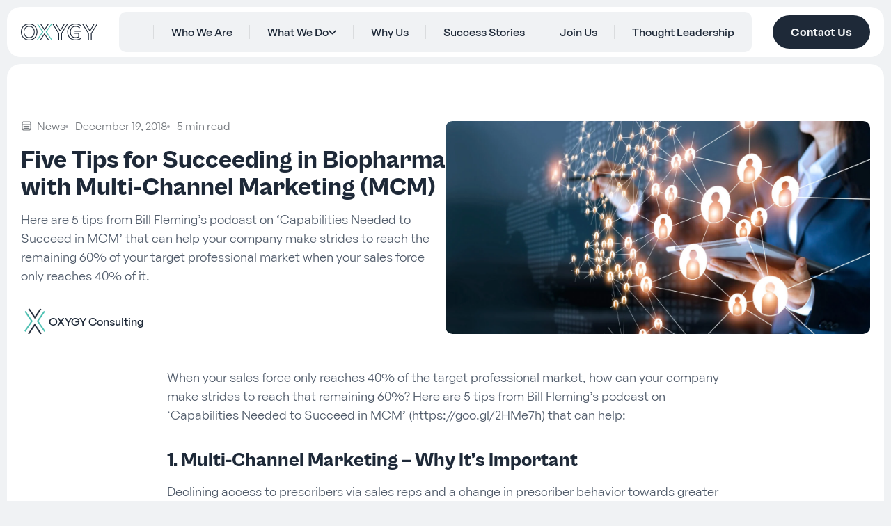

--- FILE ---
content_type: text/html; charset=UTF-8
request_url: https://www.oxygyconsulting.com/news/building-global-multi-channel-marketing-capabilities-typical-obstacles-and-key-success-factors-2
body_size: 15120
content:
<!DOCTYPE html>
<html dir="ltr" lang="en-US" prefix="og: https://ogp.me/ns#">
<head><meta charset="UTF-8"><script>if(navigator.userAgent.match(/MSIE|Internet Explorer/i)||navigator.userAgent.match(/Trident\/7\..*?rv:11/i)){var href=document.location.href;if(!href.match(/[?&]nowprocket/)){if(href.indexOf("?")==-1){if(href.indexOf("#")==-1){document.location.href=href+"?nowprocket=1"}else{document.location.href=href.replace("#","?nowprocket=1#")}}else{if(href.indexOf("#")==-1){document.location.href=href+"&nowprocket=1"}else{document.location.href=href.replace("#","&nowprocket=1#")}}}}</script><script>(()=>{class RocketLazyLoadScripts{constructor(){this.v="2.0.4",this.userEvents=["keydown","keyup","mousedown","mouseup","mousemove","mouseover","mouseout","touchmove","touchstart","touchend","touchcancel","wheel","click","dblclick","input"],this.attributeEvents=["onblur","onclick","oncontextmenu","ondblclick","onfocus","onmousedown","onmouseenter","onmouseleave","onmousemove","onmouseout","onmouseover","onmouseup","onmousewheel","onscroll","onsubmit"]}async t(){this.i(),this.o(),/iP(ad|hone)/.test(navigator.userAgent)&&this.h(),this.u(),this.l(this),this.m(),this.k(this),this.p(this),this._(),await Promise.all([this.R(),this.L()]),this.lastBreath=Date.now(),this.S(this),this.P(),this.D(),this.O(),this.M(),await this.C(this.delayedScripts.normal),await this.C(this.delayedScripts.defer),await this.C(this.delayedScripts.async),await this.T(),await this.F(),await this.j(),await this.A(),window.dispatchEvent(new Event("rocket-allScriptsLoaded")),this.everythingLoaded=!0,this.lastTouchEnd&&await new Promise(t=>setTimeout(t,500-Date.now()+this.lastTouchEnd)),this.I(),this.H(),this.U(),this.W()}i(){this.CSPIssue=sessionStorage.getItem("rocketCSPIssue"),document.addEventListener("securitypolicyviolation",t=>{this.CSPIssue||"script-src-elem"!==t.violatedDirective||"data"!==t.blockedURI||(this.CSPIssue=!0,sessionStorage.setItem("rocketCSPIssue",!0))},{isRocket:!0})}o(){window.addEventListener("pageshow",t=>{this.persisted=t.persisted,this.realWindowLoadedFired=!0},{isRocket:!0}),window.addEventListener("pagehide",()=>{this.onFirstUserAction=null},{isRocket:!0})}h(){let t;function e(e){t=e}window.addEventListener("touchstart",e,{isRocket:!0}),window.addEventListener("touchend",function i(o){o.changedTouches[0]&&t.changedTouches[0]&&Math.abs(o.changedTouches[0].pageX-t.changedTouches[0].pageX)<10&&Math.abs(o.changedTouches[0].pageY-t.changedTouches[0].pageY)<10&&o.timeStamp-t.timeStamp<200&&(window.removeEventListener("touchstart",e,{isRocket:!0}),window.removeEventListener("touchend",i,{isRocket:!0}),"INPUT"===o.target.tagName&&"text"===o.target.type||(o.target.dispatchEvent(new TouchEvent("touchend",{target:o.target,bubbles:!0})),o.target.dispatchEvent(new MouseEvent("mouseover",{target:o.target,bubbles:!0})),o.target.dispatchEvent(new PointerEvent("click",{target:o.target,bubbles:!0,cancelable:!0,detail:1,clientX:o.changedTouches[0].clientX,clientY:o.changedTouches[0].clientY})),event.preventDefault()))},{isRocket:!0})}q(t){this.userActionTriggered||("mousemove"!==t.type||this.firstMousemoveIgnored?"keyup"===t.type||"mouseover"===t.type||"mouseout"===t.type||(this.userActionTriggered=!0,this.onFirstUserAction&&this.onFirstUserAction()):this.firstMousemoveIgnored=!0),"click"===t.type&&t.preventDefault(),t.stopPropagation(),t.stopImmediatePropagation(),"touchstart"===this.lastEvent&&"touchend"===t.type&&(this.lastTouchEnd=Date.now()),"click"===t.type&&(this.lastTouchEnd=0),this.lastEvent=t.type,t.composedPath&&t.composedPath()[0].getRootNode()instanceof ShadowRoot&&(t.rocketTarget=t.composedPath()[0]),this.savedUserEvents.push(t)}u(){this.savedUserEvents=[],this.userEventHandler=this.q.bind(this),this.userEvents.forEach(t=>window.addEventListener(t,this.userEventHandler,{passive:!1,isRocket:!0})),document.addEventListener("visibilitychange",this.userEventHandler,{isRocket:!0})}U(){this.userEvents.forEach(t=>window.removeEventListener(t,this.userEventHandler,{passive:!1,isRocket:!0})),document.removeEventListener("visibilitychange",this.userEventHandler,{isRocket:!0}),this.savedUserEvents.forEach(t=>{(t.rocketTarget||t.target).dispatchEvent(new window[t.constructor.name](t.type,t))})}m(){const t="return false",e=Array.from(this.attributeEvents,t=>"data-rocket-"+t),i="["+this.attributeEvents.join("],[")+"]",o="[data-rocket-"+this.attributeEvents.join("],[data-rocket-")+"]",s=(e,i,o)=>{o&&o!==t&&(e.setAttribute("data-rocket-"+i,o),e["rocket"+i]=new Function("event",o),e.setAttribute(i,t))};new MutationObserver(t=>{for(const n of t)"attributes"===n.type&&(n.attributeName.startsWith("data-rocket-")||this.everythingLoaded?n.attributeName.startsWith("data-rocket-")&&this.everythingLoaded&&this.N(n.target,n.attributeName.substring(12)):s(n.target,n.attributeName,n.target.getAttribute(n.attributeName))),"childList"===n.type&&n.addedNodes.forEach(t=>{if(t.nodeType===Node.ELEMENT_NODE)if(this.everythingLoaded)for(const i of[t,...t.querySelectorAll(o)])for(const t of i.getAttributeNames())e.includes(t)&&this.N(i,t.substring(12));else for(const e of[t,...t.querySelectorAll(i)])for(const t of e.getAttributeNames())this.attributeEvents.includes(t)&&s(e,t,e.getAttribute(t))})}).observe(document,{subtree:!0,childList:!0,attributeFilter:[...this.attributeEvents,...e]})}I(){this.attributeEvents.forEach(t=>{document.querySelectorAll("[data-rocket-"+t+"]").forEach(e=>{this.N(e,t)})})}N(t,e){const i=t.getAttribute("data-rocket-"+e);i&&(t.setAttribute(e,i),t.removeAttribute("data-rocket-"+e))}k(t){Object.defineProperty(HTMLElement.prototype,"onclick",{get(){return this.rocketonclick||null},set(e){this.rocketonclick=e,this.setAttribute(t.everythingLoaded?"onclick":"data-rocket-onclick","this.rocketonclick(event)")}})}S(t){function e(e,i){let o=e[i];e[i]=null,Object.defineProperty(e,i,{get:()=>o,set(s){t.everythingLoaded?o=s:e["rocket"+i]=o=s}})}e(document,"onreadystatechange"),e(window,"onload"),e(window,"onpageshow");try{Object.defineProperty(document,"readyState",{get:()=>t.rocketReadyState,set(e){t.rocketReadyState=e},configurable:!0}),document.readyState="loading"}catch(t){console.log("WPRocket DJE readyState conflict, bypassing")}}l(t){this.originalAddEventListener=EventTarget.prototype.addEventListener,this.originalRemoveEventListener=EventTarget.prototype.removeEventListener,this.savedEventListeners=[],EventTarget.prototype.addEventListener=function(e,i,o){o&&o.isRocket||!t.B(e,this)&&!t.userEvents.includes(e)||t.B(e,this)&&!t.userActionTriggered||e.startsWith("rocket-")||t.everythingLoaded?t.originalAddEventListener.call(this,e,i,o):(t.savedEventListeners.push({target:this,remove:!1,type:e,func:i,options:o}),"mouseenter"!==e&&"mouseleave"!==e||t.originalAddEventListener.call(this,e,t.savedUserEvents.push,o))},EventTarget.prototype.removeEventListener=function(e,i,o){o&&o.isRocket||!t.B(e,this)&&!t.userEvents.includes(e)||t.B(e,this)&&!t.userActionTriggered||e.startsWith("rocket-")||t.everythingLoaded?t.originalRemoveEventListener.call(this,e,i,o):t.savedEventListeners.push({target:this,remove:!0,type:e,func:i,options:o})}}J(t,e){this.savedEventListeners=this.savedEventListeners.filter(i=>{let o=i.type,s=i.target||window;return e!==o||t!==s||(this.B(o,s)&&(i.type="rocket-"+o),this.$(i),!1)})}H(){EventTarget.prototype.addEventListener=this.originalAddEventListener,EventTarget.prototype.removeEventListener=this.originalRemoveEventListener,this.savedEventListeners.forEach(t=>this.$(t))}$(t){t.remove?this.originalRemoveEventListener.call(t.target,t.type,t.func,t.options):this.originalAddEventListener.call(t.target,t.type,t.func,t.options)}p(t){let e;function i(e){return t.everythingLoaded?e:e.split(" ").map(t=>"load"===t||t.startsWith("load.")?"rocket-jquery-load":t).join(" ")}function o(o){function s(e){const s=o.fn[e];o.fn[e]=o.fn.init.prototype[e]=function(){return this[0]===window&&t.userActionTriggered&&("string"==typeof arguments[0]||arguments[0]instanceof String?arguments[0]=i(arguments[0]):"object"==typeof arguments[0]&&Object.keys(arguments[0]).forEach(t=>{const e=arguments[0][t];delete arguments[0][t],arguments[0][i(t)]=e})),s.apply(this,arguments),this}}if(o&&o.fn&&!t.allJQueries.includes(o)){const e={DOMContentLoaded:[],"rocket-DOMContentLoaded":[]};for(const t in e)document.addEventListener(t,()=>{e[t].forEach(t=>t())},{isRocket:!0});o.fn.ready=o.fn.init.prototype.ready=function(i){function s(){parseInt(o.fn.jquery)>2?setTimeout(()=>i.bind(document)(o)):i.bind(document)(o)}return"function"==typeof i&&(t.realDomReadyFired?!t.userActionTriggered||t.fauxDomReadyFired?s():e["rocket-DOMContentLoaded"].push(s):e.DOMContentLoaded.push(s)),o([])},s("on"),s("one"),s("off"),t.allJQueries.push(o)}e=o}t.allJQueries=[],o(window.jQuery),Object.defineProperty(window,"jQuery",{get:()=>e,set(t){o(t)}})}P(){const t=new Map;document.write=document.writeln=function(e){const i=document.currentScript,o=document.createRange(),s=i.parentElement;let n=t.get(i);void 0===n&&(n=i.nextSibling,t.set(i,n));const c=document.createDocumentFragment();o.setStart(c,0),c.appendChild(o.createContextualFragment(e)),s.insertBefore(c,n)}}async R(){return new Promise(t=>{this.userActionTriggered?t():this.onFirstUserAction=t})}async L(){return new Promise(t=>{document.addEventListener("DOMContentLoaded",()=>{this.realDomReadyFired=!0,t()},{isRocket:!0})})}async j(){return this.realWindowLoadedFired?Promise.resolve():new Promise(t=>{window.addEventListener("load",t,{isRocket:!0})})}M(){this.pendingScripts=[];this.scriptsMutationObserver=new MutationObserver(t=>{for(const e of t)e.addedNodes.forEach(t=>{"SCRIPT"!==t.tagName||t.noModule||t.isWPRocket||this.pendingScripts.push({script:t,promise:new Promise(e=>{const i=()=>{const i=this.pendingScripts.findIndex(e=>e.script===t);i>=0&&this.pendingScripts.splice(i,1),e()};t.addEventListener("load",i,{isRocket:!0}),t.addEventListener("error",i,{isRocket:!0}),setTimeout(i,1e3)})})})}),this.scriptsMutationObserver.observe(document,{childList:!0,subtree:!0})}async F(){await this.X(),this.pendingScripts.length?(await this.pendingScripts[0].promise,await this.F()):this.scriptsMutationObserver.disconnect()}D(){this.delayedScripts={normal:[],async:[],defer:[]},document.querySelectorAll("script[type$=rocketlazyloadscript]").forEach(t=>{t.hasAttribute("data-rocket-src")?t.hasAttribute("async")&&!1!==t.async?this.delayedScripts.async.push(t):t.hasAttribute("defer")&&!1!==t.defer||"module"===t.getAttribute("data-rocket-type")?this.delayedScripts.defer.push(t):this.delayedScripts.normal.push(t):this.delayedScripts.normal.push(t)})}async _(){await this.L();let t=[];document.querySelectorAll("script[type$=rocketlazyloadscript][data-rocket-src]").forEach(e=>{let i=e.getAttribute("data-rocket-src");if(i&&!i.startsWith("data:")){i.startsWith("//")&&(i=location.protocol+i);try{const o=new URL(i).origin;o!==location.origin&&t.push({src:o,crossOrigin:e.crossOrigin||"module"===e.getAttribute("data-rocket-type")})}catch(t){}}}),t=[...new Map(t.map(t=>[JSON.stringify(t),t])).values()],this.Y(t,"preconnect")}async G(t){if(await this.K(),!0!==t.noModule||!("noModule"in HTMLScriptElement.prototype))return new Promise(e=>{let i;function o(){(i||t).setAttribute("data-rocket-status","executed"),e()}try{if(navigator.userAgent.includes("Firefox/")||""===navigator.vendor||this.CSPIssue)i=document.createElement("script"),[...t.attributes].forEach(t=>{let e=t.nodeName;"type"!==e&&("data-rocket-type"===e&&(e="type"),"data-rocket-src"===e&&(e="src"),i.setAttribute(e,t.nodeValue))}),t.text&&(i.text=t.text),t.nonce&&(i.nonce=t.nonce),i.hasAttribute("src")?(i.addEventListener("load",o,{isRocket:!0}),i.addEventListener("error",()=>{i.setAttribute("data-rocket-status","failed-network"),e()},{isRocket:!0}),setTimeout(()=>{i.isConnected||e()},1)):(i.text=t.text,o()),i.isWPRocket=!0,t.parentNode.replaceChild(i,t);else{const i=t.getAttribute("data-rocket-type"),s=t.getAttribute("data-rocket-src");i?(t.type=i,t.removeAttribute("data-rocket-type")):t.removeAttribute("type"),t.addEventListener("load",o,{isRocket:!0}),t.addEventListener("error",i=>{this.CSPIssue&&i.target.src.startsWith("data:")?(console.log("WPRocket: CSP fallback activated"),t.removeAttribute("src"),this.G(t).then(e)):(t.setAttribute("data-rocket-status","failed-network"),e())},{isRocket:!0}),s?(t.fetchPriority="high",t.removeAttribute("data-rocket-src"),t.src=s):t.src="data:text/javascript;base64,"+window.btoa(unescape(encodeURIComponent(t.text)))}}catch(i){t.setAttribute("data-rocket-status","failed-transform"),e()}});t.setAttribute("data-rocket-status","skipped")}async C(t){const e=t.shift();return e?(e.isConnected&&await this.G(e),this.C(t)):Promise.resolve()}O(){this.Y([...this.delayedScripts.normal,...this.delayedScripts.defer,...this.delayedScripts.async],"preload")}Y(t,e){this.trash=this.trash||[];let i=!0;var o=document.createDocumentFragment();t.forEach(t=>{const s=t.getAttribute&&t.getAttribute("data-rocket-src")||t.src;if(s&&!s.startsWith("data:")){const n=document.createElement("link");n.href=s,n.rel=e,"preconnect"!==e&&(n.as="script",n.fetchPriority=i?"high":"low"),t.getAttribute&&"module"===t.getAttribute("data-rocket-type")&&(n.crossOrigin=!0),t.crossOrigin&&(n.crossOrigin=t.crossOrigin),t.integrity&&(n.integrity=t.integrity),t.nonce&&(n.nonce=t.nonce),o.appendChild(n),this.trash.push(n),i=!1}}),document.head.appendChild(o)}W(){this.trash.forEach(t=>t.remove())}async T(){try{document.readyState="interactive"}catch(t){}this.fauxDomReadyFired=!0;try{await this.K(),this.J(document,"readystatechange"),document.dispatchEvent(new Event("rocket-readystatechange")),await this.K(),document.rocketonreadystatechange&&document.rocketonreadystatechange(),await this.K(),this.J(document,"DOMContentLoaded"),document.dispatchEvent(new Event("rocket-DOMContentLoaded")),await this.K(),this.J(window,"DOMContentLoaded"),window.dispatchEvent(new Event("rocket-DOMContentLoaded"))}catch(t){console.error(t)}}async A(){try{document.readyState="complete"}catch(t){}try{await this.K(),this.J(document,"readystatechange"),document.dispatchEvent(new Event("rocket-readystatechange")),await this.K(),document.rocketonreadystatechange&&document.rocketonreadystatechange(),await this.K(),this.J(window,"load"),window.dispatchEvent(new Event("rocket-load")),await this.K(),window.rocketonload&&window.rocketonload(),await this.K(),this.allJQueries.forEach(t=>t(window).trigger("rocket-jquery-load")),await this.K(),this.J(window,"pageshow");const t=new Event("rocket-pageshow");t.persisted=this.persisted,window.dispatchEvent(t),await this.K(),window.rocketonpageshow&&window.rocketonpageshow({persisted:this.persisted})}catch(t){console.error(t)}}async K(){Date.now()-this.lastBreath>45&&(await this.X(),this.lastBreath=Date.now())}async X(){return document.hidden?new Promise(t=>setTimeout(t)):new Promise(t=>requestAnimationFrame(t))}B(t,e){return e===document&&"readystatechange"===t||(e===document&&"DOMContentLoaded"===t||(e===window&&"DOMContentLoaded"===t||(e===window&&"load"===t||e===window&&"pageshow"===t)))}static run(){(new RocketLazyLoadScripts).t()}}RocketLazyLoadScripts.run()})();</script>
	
	<meta name="viewport" content="width=device-width, initial-scale=1.0">
	<!-- Statistics script Complianz GDPR/CCPA -->
						<script type="rocketlazyloadscript" data-category="functional">
							(function(w,d,s,l,i){w[l]=w[l]||[];w[l].push({'gtm.start':
		new Date().getTime(),event:'gtm.js'});var f=d.getElementsByTagName(s)[0],
	j=d.createElement(s),dl=l!='dataLayer'?'&l='+l:'';j.async=true;j.src=
	'https://www.googletagmanager.com/gtm.js?id='+i+dl;f.parentNode.insertBefore(j,f);
})(window,document,'script','dataLayer','GTM-5Z9WGCK7');
						</script><title>Five Tips for Succeeding in Biopharma with Multi-Channel Marketing (MCM) - OXYGY</title><link rel="preload" data-rocket-preload as="image" href="https://www.oxygyconsulting.com/wp-content/uploads/2025/04/GettyImages-914788012-1420x711.jpg" fetchpriority="high">
	<style>img:is([sizes="auto" i], [sizes^="auto," i]) { contain-intrinsic-size: 3000px 1500px }</style>
	
		<!-- All in One SEO 4.9.1 - aioseo.com -->
	<meta name="description" content="Here are 5 tips from Bill Fleming’s podcast on ‘Capabilities Needed to Succeed in MCM’ that can help your company make strides to reach the remaining 60% of your target professional market when your sales force only reaches 40% of it." />
	<meta name="robots" content="max-image-preview:large" />
	<meta name="author" content="OXYGY Consulting"/>
	<link rel="canonical" href="https://www.oxygyconsulting.com/news/building-global-multi-channel-marketing-capabilities-typical-obstacles-and-key-success-factors-2" />
	<meta name="generator" content="All in One SEO (AIOSEO) 4.9.1" />
		<meta property="og:locale" content="en_US" />
		<meta property="og:site_name" content="OXYGY -" />
		<meta property="og:type" content="article" />
		<meta property="og:title" content="Five Tips for Succeeding in Biopharma with Multi-Channel Marketing (MCM) - OXYGY" />
		<meta property="og:description" content="Here are 5 tips from Bill Fleming’s podcast on ‘Capabilities Needed to Succeed in MCM’ that can help your company make strides to reach the remaining 60% of your target professional market when your sales force only reaches 40% of it." />
		<meta property="og:url" content="https://www.oxygyconsulting.com/news/building-global-multi-channel-marketing-capabilities-typical-obstacles-and-key-success-factors-2" />
		<meta property="article:published_time" content="2018-12-19T05:04:44+00:00" />
		<meta property="article:modified_time" content="2018-12-19T05:04:44+00:00" />
		<meta name="twitter:card" content="summary_large_image" />
		<meta name="twitter:title" content="Five Tips for Succeeding in Biopharma with Multi-Channel Marketing (MCM) - OXYGY" />
		<meta name="twitter:description" content="Here are 5 tips from Bill Fleming’s podcast on ‘Capabilities Needed to Succeed in MCM’ that can help your company make strides to reach the remaining 60% of your target professional market when your sales force only reaches 40% of it." />
		<script type="application/ld+json" class="aioseo-schema">
			{"@context":"https:\/\/schema.org","@graph":[{"@type":"BlogPosting","@id":"https:\/\/www.oxygyconsulting.com\/news\/building-global-multi-channel-marketing-capabilities-typical-obstacles-and-key-success-factors-2#blogposting","name":"Five Tips for Succeeding in Biopharma with Multi-Channel Marketing (MCM) - OXYGY","headline":"Five Tips for Succeeding in Biopharma with Multi-Channel Marketing (MCM)","author":{"@id":"https:\/\/www.oxygyconsulting.com\/author\/admin#author"},"publisher":{"@id":"https:\/\/www.oxygyconsulting.com\/#organization"},"image":{"@type":"ImageObject","url":"https:\/\/www.oxygyconsulting.com\/wp-content\/uploads\/2025\/04\/GettyImages-914788012-scaled.jpg","width":2560,"height":1283},"datePublished":"2018-12-19T05:04:44+00:00","dateModified":"2018-12-19T05:04:44+00:00","inLanguage":"en-US","mainEntityOfPage":{"@id":"https:\/\/www.oxygyconsulting.com\/news\/building-global-multi-channel-marketing-capabilities-typical-obstacles-and-key-success-factors-2#webpage"},"isPartOf":{"@id":"https:\/\/www.oxygyconsulting.com\/news\/building-global-multi-channel-marketing-capabilities-typical-obstacles-and-key-success-factors-2#webpage"},"articleSection":"News, Change Management, Employee Engagement, Organizational Change, Productivity, Success"},{"@type":"BreadcrumbList","@id":"https:\/\/www.oxygyconsulting.com\/news\/building-global-multi-channel-marketing-capabilities-typical-obstacles-and-key-success-factors-2#breadcrumblist","itemListElement":[{"@type":"ListItem","@id":"https:\/\/www.oxygyconsulting.com#listItem","position":1,"name":"Home","item":"https:\/\/www.oxygyconsulting.com","nextItem":{"@type":"ListItem","@id":"https:\/\/www.oxygyconsulting.com\/category\/news#listItem","name":"News"}},{"@type":"ListItem","@id":"https:\/\/www.oxygyconsulting.com\/category\/news#listItem","position":2,"name":"News","item":"https:\/\/www.oxygyconsulting.com\/category\/news","nextItem":{"@type":"ListItem","@id":"https:\/\/www.oxygyconsulting.com\/news\/building-global-multi-channel-marketing-capabilities-typical-obstacles-and-key-success-factors-2#listItem","name":"Five Tips for Succeeding in Biopharma with Multi-Channel Marketing (MCM)"},"previousItem":{"@type":"ListItem","@id":"https:\/\/www.oxygyconsulting.com#listItem","name":"Home"}},{"@type":"ListItem","@id":"https:\/\/www.oxygyconsulting.com\/news\/building-global-multi-channel-marketing-capabilities-typical-obstacles-and-key-success-factors-2#listItem","position":3,"name":"Five Tips for Succeeding in Biopharma with Multi-Channel Marketing (MCM)","previousItem":{"@type":"ListItem","@id":"https:\/\/www.oxygyconsulting.com\/category\/news#listItem","name":"News"}}]},{"@type":"Organization","@id":"https:\/\/www.oxygyconsulting.com\/#organization","name":"OXYGY","url":"https:\/\/www.oxygyconsulting.com\/"},{"@type":"Person","@id":"https:\/\/www.oxygyconsulting.com\/author\/admin#author","url":"https:\/\/www.oxygyconsulting.com\/author\/admin","name":"OXYGY Consulting","image":{"@type":"ImageObject","@id":"https:\/\/www.oxygyconsulting.com\/news\/building-global-multi-channel-marketing-capabilities-typical-obstacles-and-key-success-factors-2#authorImage","url":"https:\/\/secure.gravatar.com\/avatar\/8a3633aa3c4c0d1d21435fc68b785f0f0b10de4956b62806531ef14a2ecfaf60?s=96&d=mm&r=g","width":96,"height":96,"caption":"OXYGY Consulting"}},{"@type":"WebPage","@id":"https:\/\/www.oxygyconsulting.com\/news\/building-global-multi-channel-marketing-capabilities-typical-obstacles-and-key-success-factors-2#webpage","url":"https:\/\/www.oxygyconsulting.com\/news\/building-global-multi-channel-marketing-capabilities-typical-obstacles-and-key-success-factors-2","name":"Five Tips for Succeeding in Biopharma with Multi-Channel Marketing (MCM) - OXYGY","description":"Here are 5 tips from Bill Fleming\u2019s podcast on \u2018Capabilities Needed to Succeed in MCM\u2019 that can help your company make strides to reach the remaining 60% of your target professional market when your sales force only reaches 40% of it.","inLanguage":"en-US","isPartOf":{"@id":"https:\/\/www.oxygyconsulting.com\/#website"},"breadcrumb":{"@id":"https:\/\/www.oxygyconsulting.com\/news\/building-global-multi-channel-marketing-capabilities-typical-obstacles-and-key-success-factors-2#breadcrumblist"},"author":{"@id":"https:\/\/www.oxygyconsulting.com\/author\/admin#author"},"creator":{"@id":"https:\/\/www.oxygyconsulting.com\/author\/admin#author"},"image":{"@type":"ImageObject","url":"https:\/\/www.oxygyconsulting.com\/wp-content\/uploads\/2025\/04\/GettyImages-914788012-scaled.jpg","@id":"https:\/\/www.oxygyconsulting.com\/news\/building-global-multi-channel-marketing-capabilities-typical-obstacles-and-key-success-factors-2\/#mainImage","width":2560,"height":1283},"primaryImageOfPage":{"@id":"https:\/\/www.oxygyconsulting.com\/news\/building-global-multi-channel-marketing-capabilities-typical-obstacles-and-key-success-factors-2#mainImage"},"datePublished":"2018-12-19T05:04:44+00:00","dateModified":"2018-12-19T05:04:44+00:00"},{"@type":"WebSite","@id":"https:\/\/www.oxygyconsulting.com\/#website","url":"https:\/\/www.oxygyconsulting.com\/","name":"OXYGY","inLanguage":"en-US","publisher":{"@id":"https:\/\/www.oxygyconsulting.com\/#organization"}}]}
		</script>
		<!-- All in One SEO -->

<link rel='stylesheet' id='tw_styles-css' href='https://www.oxygyconsulting.com/wp-content/themes/oxy/assets/build/theme.css?ver=796805' media='all' />
<link rel="stylesheet" id="tw_block_header_box-css" href="https://www.oxygyconsulting.com/wp-content/themes/oxy/assets/build/blocks/header.css?v=796819" media="all" />
<link rel="stylesheet" id="tw_block_post_box-css" href="https://www.oxygyconsulting.com/wp-content/themes/oxy/assets/build/blocks/post.css?v=796819" media="all" />
<link rel="stylesheet" id="tw_block_news_box-css" href="https://www.oxygyconsulting.com/wp-content/themes/oxy/assets/build/blocks/news.css?v=796819" media="all" />
<link rel="stylesheet" id="tw_block_footer_box-css" href="https://www.oxygyconsulting.com/wp-content/themes/oxy/assets/build/blocks/footer.css?v=796818" media="all" /><link rel='stylesheet' id='cmplz-general-css' href='https://www.oxygyconsulting.com/wp-content/plugins/complianz-gdpr-premium/assets/css/cookieblocker.min.css?ver=1763112757' media='all' />
			<style>.cmplz-hidden {
					display: none !important;
				}</style><!-- Google tag (gtag.js) -->
<script type="rocketlazyloadscript" async data-rocket-src="https://www.googletagmanager.com/gtag/js?id=G-21M1N124NM"></script>
<script type="rocketlazyloadscript">
	window.dataLayer = window.dataLayer || [];
	function gtag() {
		dataLayer.push(arguments);
	}
	gtag('js', new Date());
	gtag('config', 'G-21M1N124NM');
</script><script type="application/ld+json">
{
    "@context": "http://schema.org",
    "@type": "BreadcrumbList",
    "itemListElement": [
        {
            "@type": "ListItem",
            "position": 1,
            "item": {
                "@id": "https://www.oxygyconsulting.com",
                "name": "Home"
            }
        },
        {
            "@type": "ListItem",
            "position": 2,
            "item": {
                "@id": "https://www.oxygyconsulting.com/category/news",
                "name": "News"
            }
        }
    ]
}
</script>
<link rel="icon" href="https://www.oxygyconsulting.com/wp-content/uploads/2025/02/cropped-favicon-32x32.png" sizes="32x32" />
<link rel="icon" href="https://www.oxygyconsulting.com/wp-content/uploads/2025/02/cropped-favicon-192x192.png" sizes="192x192" />
<link rel="apple-touch-icon" href="https://www.oxygyconsulting.com/wp-content/uploads/2025/02/cropped-favicon-180x180.png" />
<meta name="msapplication-TileImage" content="https://www.oxygyconsulting.com/wp-content/uploads/2025/02/cropped-favicon-270x270.png" />
<style id="rocket-lazyrender-inline-css">[data-wpr-lazyrender] {content-visibility: auto;}</style><meta name="generator" content="WP Rocket 3.20.1.2" data-wpr-features="wpr_delay_js wpr_defer_js wpr_automatic_lazy_rendering wpr_oci" /></head>
<body data-rsssl=1 data-cmplz=1 class="wp-singular post-template-default single single-post postid-4905 single-format-standard wp-theme-oxy">


<div  id="site">

	<main >

		<a class="skip-link" href="#contents">Skip to Content</a>

		<header  class="header_box is_sticky">

	<div  class="fixed">

		<a href="https://www.oxygyconsulting.com" class="logo" aria-label="OXYGY"></a>

		<nav role="navigation" class="navigation">

							<ul id="main-menu" class="menu" role="menubar" aria-label="Main Navigation"><li role="none" class="menu-home-icon"><a role="menuitem" href="https://www.oxygyconsulting.com/">Home</a></li>
<li role="none"><a role="menuitem" href="https://www.oxygyconsulting.com/who-we-are">Who We Are</a></li>
<li role="none" class="submenu"><a role="menuitem" href="#">What We Do</a>
<ul role="menu" class="sub-menu">
	<li role="none"><a role="menuitem" href="/application/it-enabled-transformation">IT Enabled Transformation</a></li>
	<li role="none"><a role="menuitem" href="/application/emerging-digital-innovations">Emerging Digital Innovations</a></li>
	<li role="none"><a role="menuitem" href="/application/integrated-corporate-advisory">Integrated corporate advisory</a></li>
</ul>
</li>
<li role="none"><a role="menuitem" href="https://www.oxygyconsulting.com/why-us">Why Us</a></li>
<li role="none"><a role="menuitem" href="https://www.oxygyconsulting.com/case-studies">Success Stories</a></li>
<li role="none"><a role="menuitem" href="https://www.oxygyconsulting.com/join-us">Join Us</a></li>
<li role="none"><a role="menuitem" href="https://www.oxygyconsulting.com/leadership">Thought Leadership</a></li>
</ul>			
		</nav>

					<a href="https://www.oxygyconsulting.com/locations" class="button">Contact Us</a>		
		<button aria-label="Toggle Menu" class="menu_btn" aria-controls="main-menu"><span></span></button>

	</div>

</header><section  class="post_box box_combined">

	<div class="fixed">

		<div class="heading">

			<div class="contents">

				<div class="info">
					<a href="https://www.oxygyconsulting.com/category/news" class="tag" style="--mask-image: url(/wp-content/uploads/2025/03/ico_news_article.svg);">News</a>					<div class="date">December 19, 2018</div>
					<div class="date">5 min read</div>
				</div>

				<h1>Five Tips for Succeeding in Biopharma with Multi-Channel Marketing (MCM)</h1>

									<div class="content">
						<p>Here are 5 tips from Bill Fleming’s podcast on ‘Capabilities Needed to Succeed in MCM’ that can help your company make strides to reach the remaining 60% of your target professional market when your sales force only reaches 40% of it.</p>
					</div>
				
									<div class="author">
													<div class="photo"><img src="/wp-content/uploads/cache/thumbs_240x0/6_favicon.webp" alt="" loading="lazy" decoding="async" width="240" height="240" /></div>												<div class="name">OXYGY Consulting</div>
					</div>
				
			</div>

							<div class="image"><img fetchpriority="high" src="/wp-content/uploads/2025/04/GettyImages-914788012-1420x711.jpg" alt="" loading="lazy" decoding="async" width="1420" height="711" /></div>			
		</div>

					<div class="post">
				<div class="content">
					<p>When your sales force only reaches 40% of the target professional market, how can your company make strides to reach that remaining 60%? Here are 5 tips from Bill Fleming’s podcast on ‘Capabilities Needed to Succeed in MCM’ (https://goo.gl/2HMe7h) that can help:</p>
<h3>1. Multi-Channel Marketing &#8211; Why It’s Important</h3>
<p>Declining access to prescribers via sales reps and a change in prescriber behavior towards greater consumption of digital content means MCM can be your friend. It enables easier access to target audiences through personalized messages and digital campaigns, among other ways. This is particularly helpful when targeting no-see audiences as well as locations with limited sales force presence.</p>
<h3>2. Joint Effort – Sales Force Meet MCM</h3>
<p>Although MCM can help you reach your target audience in new ways, it’s most important role is to supplement, not replace, the sales force. If the sales force is not involved in developing your MCM capability, it is guaranteed to fail as a standalone approach.</p>
<h3>3. Develop, Improve, Grow</h3>
<p>Getting Started:</p>
<p>• Starting off with MCM requires working with trusted communication<br />
vendors that have good engagement rates with prescribers that you want<br />
to reach.<br />
• The next step is to develop and segment an internal database of target<br />
prescribers. This will allow you to track engagement across channels and vendors and to create precision campaigns by matching targets against vendor lists to reach specific HCPs.<br />
How MCM Evolves:<br />
• Pharmaceutical companies that have invested in MCM for over 5 years<br />
have taken their implemention a step further and developed brand<br />
marketing and sales teams that believe in the approach.<br />
• These companies have put in place technology and infrastructures with<br />
robust marketing databases about prescribers. The information gained from the Sales Force and other channels are used to populate and refine these databases with specific information about each physician. Targeted campaigns generated with the information in these databases are also measured for success to identify what is and is not working.</p>
<h3>4. MCM Ingredients for Success</h3>
<p>Three aspects of MCM that need to be developed to achieve success are:</p>
<p>• Clearly defined operating model that outlines what the Brand, Marketing Operations, and Sales Force team roles would be; the preparation and review process for starting campaigns; network of trusted vendors; lastly, how the information will be measured and analyzed.<br />
• Specific capabilities, which include analyses and segmentation of prescribers, the design of intelligent campaigns, the ability to execute campaigns across channels, evaluating campaign data, and robust content management and media planning systems.<br />
• A dynamic database and campaign management platform that houses information such as prescriber’s past behavior, tools to design and trigger campaigns, and a system to review and improve the campaign targeting.<br />
Using the right strategy to align the operating model, specified capabilities, and infrastructure will ensure maximum effectiveness.</p>
<h3>5. Challenges Do Exist</h3>
<p>MCM has the potential to improve the reach of content sent to prescribers from biopharmaceutical companies, if you can overcome these challenges:</p>
<p>• Making and managing intelligent investments and selecting the right partners, such as trusted vendors.<br />
• Highlighting the effectiveness of MCM to increase its portion of the promotional budget. This is more apparent when considering the need to convince senior management who have heavily relied on and believed in the sales teams interactions with prescribers.<br />
• Building the right capabilities will take time, thus, don’t expect short-term miracles. At the same time take an agile approach to implementing MCM by planning what can be done in 3,6, 12 and 24 months.</p>
<h3>Conclusion</h3>
<p>Biopharmaceutical companies face the challenge of finding ways to connect their brands to less accessible prescribers in a changing environment. MCM could be the answer to this call. As Bill Fleming said, “Either you’re going to just give up on an increasing percentage of your target market or you’re going to learn how to reach them in other ways.”</p>
<h3>ABOUT THE AUTHOR</h3>
<p>Bill Fleming is a biopharma marketing expert with over over twenty-five years experience, committed to finding new and practical ways to reach and motivate patients, caregivers and healthcare professionals. He is based in Boston and can be reached at bill.fleming@oxygyconsulting.com.</p>
<p>Arne Buthmann is a partner at Valeocon Management Consulting. Arne has twenty years of experience helping biopharma companies transform their operating model and build new capabilities. He is based in New Jersey and can be reached at arne.buthmann@oxygyconsulting.com.<br />
The authors would like to thank Hans Alcindor for his support in putting this listicle together.</p>
<p>[fusion_button link=&#8221;https://www.valeocon.com/wp-content/uploads/2018/12/5-Tips-for-Multichannel-Marketing.pdf&#8221; title=&#8221;&#8221; target=&#8221;_blank&#8221; link_attributes=&#8221;&#8221; alignment=&#8221;center&#8221; modal=&#8221;&#8221; hide_on_mobile=&#8221;small-visibility,medium-visibility,large-visibility&#8221; class=&#8221;&#8221; id=&#8221;&#8221; color=&#8221;default&#8221; button_gradient_top_color=&#8221;#3b4251&#8243; button_gradient_bottom_color=&#8221;#3b4251&#8243; button_gradient_top_color_hover=&#8221;#55a098&#8243; button_gradient_bottom_color_hover=&#8221;#55a098&#8243; accent_color=&#8221;&#8221; accent_hover_color=&#8221;&#8221; type=&#8221;flat&#8221; bevel_color=&#8221;&#8221; border_width=&#8221;0px&#8221; size=&#8221;large&#8221; stretch=&#8221;default&#8221; shape=&#8221;&#8221; icon=&#8221;&#8221; icon_position=&#8221;left&#8221; icon_divider=&#8221;no&#8221; animation_type=&#8221;&#8221; animation_direction=&#8221;left&#8221; animation_speed=&#8221;1.0&#8243; animation_offset=&#8221;&#8221;]DOWNLOAD THE PDF[/fusion_button]</p>
				</div>
			</div>
		
	</div>

</section><section  class="news_box">

	<div class="fixed">

		
	<div class="contents">
	
	
			<h3>Further insights</h3>	
	
	
	
	
	</div>

		
		<div class="items carousel">
							<div class="item">

	<a href="/podcast/arne-erp-perspective" class="image" title="Turning ERP Adoption into Business Value with Arne Buthmann"><img src="/wp-content/uploads/2025/11/erp-perspective-arne-710x399.jpg" alt="Turning ERP Adoption into Business Value with Arne Buthmann" loading="lazy" decoding="async" width="710" height="399" /></a>
	<div class="details">

					<div class="info">
				<a href="https://www.oxygyconsulting.com/category/podcast" class="tag" style="--mask-image: url(/wp-content/uploads/2025/03/ico_news_podcast.svg);">Podcast</a>							</div>
		
		<a href="https://www.oxygyconsulting.com/podcast/arne-erp-perspective" class="title">Turning ERP Adoption into Business Value with Arne Buthmann</a>

		<a href="https://www.oxygyconsulting.com/podcast/arne-erp-perspective" class="link">Read</a>

	</div>

</div>							<div class="item">

	<a href="/news/oxygy-malaysia" class="image" title="OXYGY and Impactify partner to launch Joint Venture in Malaysia"><img src="/wp-content/uploads/2025/11/malaysia-towers-710x444.jpg" alt="OXYGY and Impactify partner to launch Joint Venture in Malaysia" loading="lazy" decoding="async" width="710" height="444" /></a>
	<div class="details">

					<div class="info">
				<a href="https://www.oxygyconsulting.com/category/news" class="tag" style="--mask-image: url(/wp-content/uploads/2025/03/ico_news_article.svg);">News</a>							</div>
		
		<a href="https://www.oxygyconsulting.com/news/oxygy-malaysia" class="title">OXYGY and Impactify partner to launch Joint Venture in Malaysia</a>

		<a href="https://www.oxygyconsulting.com/news/oxygy-malaysia" class="link">Read</a>

	</div>

</div>							<div class="item">

	<a href="/white-paper/why-7-out-of-10-erp-transformations-fail" class="image" title="Why 7 Out of 10 ERP Transformations Fail — And How to Flip the Odds"><img src="/wp-content/uploads/2025/09/Why-7-out-of-10-ERP-Transformations-fail-710x481.jpg" alt="Why 7 Out of 10 ERP Transformations Fail — And How to Flip the Odds" loading="lazy" decoding="async" width="710" height="481" /></a>
	<div class="details">

					<div class="info">
				<a href="https://www.oxygyconsulting.com/category/white-paper" class="tag" style="--mask-image: url(/wp-content/uploads/2025/03/ico_news_papers.svg);">White Paper</a>							</div>
		
		<a href="https://www.oxygyconsulting.com/white-paper/why-7-out-of-10-erp-transformations-fail" class="title">Why 7 Out of 10 ERP Transformations Fail — And How to Flip the Odds</a>

		<a href="https://www.oxygyconsulting.com/white-paper/why-7-out-of-10-erp-transformations-fail" class="link">Read</a>

	</div>

</div>							<div class="item">

	<a href="/white-paper/org-design-pharma" class="image" title="Winning the Organizational Design Coin Flip in Pharma"><img src="/wp-content/uploads/2025/05/org-design-pharma-710x526.jpg" alt="Winning the Organizational Design Coin Flip in Pharma" loading="lazy" decoding="async" width="710" height="526" /></a>
	<div class="details">

					<div class="info">
				<a href="https://www.oxygyconsulting.com/category/white-paper" class="tag" style="--mask-image: url(/wp-content/uploads/2025/03/ico_news_papers.svg);">White Paper</a>							</div>
		
		<a href="https://www.oxygyconsulting.com/white-paper/org-design-pharma" class="title">Winning the Organizational Design Coin Flip in Pharma</a>

		<a href="https://www.oxygyconsulting.com/white-paper/org-design-pharma" class="link">Read</a>

	</div>

</div>							<div class="item">

	<a href="/white-paper/the-decentralised-operating-model-for-supply-chain-traceability" class="image" title="The Decentralised Operating Model for Supply Chain Traceability"><img src="/wp-content/uploads/2024/07/hacking-the-security-system-multi-step-authentica-2025-03-18-17-27-22-utc-710x481.jpg" alt="The Decentralised Operating Model for Supply Chain Traceability" loading="lazy" decoding="async" width="710" height="481" /></a>
	<div class="details">

					<div class="info">
				<a href="https://www.oxygyconsulting.com/category/white-paper" class="tag" style="--mask-image: url(/wp-content/uploads/2025/03/ico_news_papers.svg);">White Paper</a>							</div>
		
		<a href="https://www.oxygyconsulting.com/white-paper/the-decentralised-operating-model-for-supply-chain-traceability" class="title">The Decentralised Operating Model for Supply Chain Traceability</a>

		<a href="https://www.oxygyconsulting.com/white-paper/the-decentralised-operating-model-for-supply-chain-traceability" class="link">Read</a>

	</div>

</div>							<div class="item">

	<a href="/news/applications-are-now-open-for-the-second-cohort-of-the-european-blockchain-sandbox" class="image" title="Applications are now open for the second cohort of the European Blockchain Sandbox"><img src="/wp-content/uploads/2025/04/alexandre-lallemand-Pcs3mOL14Sk-unsplash1-710x463.jpg" alt="Applications are now open for the second cohort of the European Blockchain Sandbox" loading="lazy" decoding="async" width="710" height="463" /></a>
	<div class="details">

					<div class="info">
				<a href="https://www.oxygyconsulting.com/category/news" class="tag" style="--mask-image: url(/wp-content/uploads/2025/03/ico_news_article.svg);">News</a>							</div>
		
		<a href="https://www.oxygyconsulting.com/news/applications-are-now-open-for-the-second-cohort-of-the-european-blockchain-sandbox" class="title">Applications are now open for the second cohort of the European Blockchain Sandbox</a>

		<a href="https://www.oxygyconsulting.com/news/applications-are-now-open-for-the-second-cohort-of-the-european-blockchain-sandbox" class="link">Read</a>

	</div>

</div>					</div>

		
	</div>

</section>	</main>

	<footer data-wpr-lazyrender="1" class="footer_box">

	<div class="fixed">

		<div class="items">

							<div class="item widget_nav_menu"><div class="heading">About</div><div class="menu-bottom-about-container"><ul role="menubar" id="menu-bottom-about" class="menu"><li role="none"><a role="menuitem" href="https://www.oxygyconsulting.com/who-we-are">Who We Are</a></li>
<li role="none"><a role="menuitem" href="https://www.oxygyconsulting.com/why-us">Why Us</a></li>
<li role="none"><a role="menuitem" href="https://www.oxygyconsulting.com/locations">Locations</a></li>
<li role="none"><a role="menuitem" href="https://www.oxygyconsulting.com/case-studies">Success Stories</a></li>
</ul></div></div><div class="item widget_nav_menu"><div class="heading">Company</div><div class="menu-bottom-company-container"><ul role="menubar" id="menu-bottom-company" class="menu"><li role="none" class="active"><a role="menuitem" href="https://www.oxygyconsulting.com/category/news">News</a></li>
<li role="none"><a role="menuitem" href="https://www.oxygyconsulting.com/join-us">Join Us</a></li>
<li role="none"><a role="menuitem" href="https://www.oxygyconsulting.com/locations">Contact Us</a></li>
</ul></div></div>			
			<div class="item company">

				<a href="https://www.oxygyconsulting.com" class="logo" aria-label="OXYGY"></a>

									<div class="socials">
													<a href="https://www.linkedin.com/company/oxygy/about/" class="social social_linkedin" target="_blank" aria-label="Linkedin"></a>
													<a href="https://www.youtube.com/@oxygyconsulting" class="social social_youtube" target="_blank" aria-label="Youtube"></a>
											</div>
				
									<ul role="menubar" id="menu-bottom-menu" class="links"><li role="none"><a role="menuitem" href="https://www.oxygyconsulting.com/privacy-statement-eu">Privacy Statement</a></li>
<li role="none"><a role="menuitem" href="https://www.oxygyconsulting.com/cookie-policy-eu">Cookie Policy</a></li>
<li role="none"><a role="menuitem" href="https://www.oxygyconsulting.com/opt-out-preferences">Opt-out preferences</a></li>
</ul>				
			</div>

		</div>

	</div>

</footer>
</div>

<script type="speculationrules">
{"prefetch":[{"source":"document","where":{"and":[{"href_matches":"\/*"},{"not":{"href_matches":["\/wp-*.php","\/wp-admin\/*","\/wp-content\/uploads\/*","\/wp-content\/*","\/wp-content\/plugins\/*","\/wp-content\/themes\/oxy\/*","\/*\\?(.+)"]}},{"not":{"selector_matches":"a[rel~=\"nofollow\"]"}},{"not":{"selector_matches":".no-prefetch, .no-prefetch a"}}]},"eagerness":"conservative"}]}
</script>

<!-- Consent Management powered by Complianz | GDPR/CCPA Cookie Consent https://wordpress.org/plugins/complianz-gdpr -->
<div id="cmplz-cookiebanner-container"><div class="cmplz-cookiebanner cmplz-hidden banner-1 banner-a optin cmplz-bottom-right cmplz-categories-type-view-preferences" aria-modal="true" data-nosnippet="true" role="dialog" aria-live="polite" aria-labelledby="cmplz-header-1-optin" aria-describedby="cmplz-message-1-optin">
	<div class="cmplz-header">
		<div class="cmplz-logo"></div>
		<div class="cmplz-title" id="cmplz-header-1-optin">Manage Consent</div>
		<div class="cmplz-close" tabindex="0" role="button" aria-label="Close dialog">
			<svg aria-hidden="true" focusable="false" data-prefix="fas" data-icon="times" class="svg-inline--fa fa-times fa-w-11" role="img" xmlns="http://www.w3.org/2000/svg" viewBox="0 0 352 512"><path fill="currentColor" d="M242.72 256l100.07-100.07c12.28-12.28 12.28-32.19 0-44.48l-22.24-22.24c-12.28-12.28-32.19-12.28-44.48 0L176 189.28 75.93 89.21c-12.28-12.28-32.19-12.28-44.48 0L9.21 111.45c-12.28 12.28-12.28 32.19 0 44.48L109.28 256 9.21 356.07c-12.28 12.28-12.28 32.19 0 44.48l22.24 22.24c12.28 12.28 32.2 12.28 44.48 0L176 322.72l100.07 100.07c12.28 12.28 32.2 12.28 44.48 0l22.24-22.24c12.28-12.28 12.28-32.19 0-44.48L242.72 256z"></path></svg>
		</div>
	</div>

	<div class="cmplz-divider cmplz-divider-header"></div>
	<div class="cmplz-body">
		<div class="cmplz-message" id="cmplz-message-1-optin">To provide the best experiences, we use technologies like cookies to store and/or access device information. Consenting to these technologies will allow us to process data such as browsing behavior or unique IDs on this site. Not consenting or withdrawing consent, may adversely affect certain features and functions.</div>
		<!-- categories start -->
		<div class="cmplz-categories">
			<details class="cmplz-category cmplz-functional" >
				<summary>
						<span class="cmplz-category-header">
							<span class="cmplz-category-title">Functional</span>
							<span class='cmplz-always-active'>
								<span class="cmplz-banner-checkbox">
									<input type="checkbox"
										   id="cmplz-functional-optin"
										   data-category="cmplz_functional"
										   class="cmplz-consent-checkbox cmplz-functional"
										   size="40"
										   value="1"/>
									<label class="cmplz-label" for="cmplz-functional-optin"><span class="screen-reader-text">Functional</span></label>
								</span>
								Always active							</span>
							<span class="cmplz-icon cmplz-open">
								<svg xmlns="http://www.w3.org/2000/svg" viewBox="0 0 448 512"  height="18" ><path d="M224 416c-8.188 0-16.38-3.125-22.62-9.375l-192-192c-12.5-12.5-12.5-32.75 0-45.25s32.75-12.5 45.25 0L224 338.8l169.4-169.4c12.5-12.5 32.75-12.5 45.25 0s12.5 32.75 0 45.25l-192 192C240.4 412.9 232.2 416 224 416z"/></svg>
							</span>
						</span>
				</summary>
				<div class="cmplz-description">
					<span class="cmplz-description-functional">The technical storage or access is strictly necessary for the legitimate purpose of enabling the use of a specific service explicitly requested by the subscriber or user, or for the sole purpose of carrying out the transmission of a communication over an electronic communications network.</span>
				</div>
			</details>

			<details class="cmplz-category cmplz-preferences" >
				<summary>
						<span class="cmplz-category-header">
							<span class="cmplz-category-title">Preferences</span>
							<span class="cmplz-banner-checkbox">
								<input type="checkbox"
									   id="cmplz-preferences-optin"
									   data-category="cmplz_preferences"
									   class="cmplz-consent-checkbox cmplz-preferences"
									   size="40"
									   value="1"/>
								<label class="cmplz-label" for="cmplz-preferences-optin"><span class="screen-reader-text">Preferences</span></label>
							</span>
							<span class="cmplz-icon cmplz-open">
								<svg xmlns="http://www.w3.org/2000/svg" viewBox="0 0 448 512"  height="18" ><path d="M224 416c-8.188 0-16.38-3.125-22.62-9.375l-192-192c-12.5-12.5-12.5-32.75 0-45.25s32.75-12.5 45.25 0L224 338.8l169.4-169.4c12.5-12.5 32.75-12.5 45.25 0s12.5 32.75 0 45.25l-192 192C240.4 412.9 232.2 416 224 416z"/></svg>
							</span>
						</span>
				</summary>
				<div class="cmplz-description">
					<span class="cmplz-description-preferences">The technical storage or access is necessary for the legitimate purpose of storing preferences that are not requested by the subscriber or user.</span>
				</div>
			</details>

			<details class="cmplz-category cmplz-statistics" >
				<summary>
						<span class="cmplz-category-header">
							<span class="cmplz-category-title">Statistics</span>
							<span class="cmplz-banner-checkbox">
								<input type="checkbox"
									   id="cmplz-statistics-optin"
									   data-category="cmplz_statistics"
									   class="cmplz-consent-checkbox cmplz-statistics"
									   size="40"
									   value="1"/>
								<label class="cmplz-label" for="cmplz-statistics-optin"><span class="screen-reader-text">Statistics</span></label>
							</span>
							<span class="cmplz-icon cmplz-open">
								<svg xmlns="http://www.w3.org/2000/svg" viewBox="0 0 448 512"  height="18" ><path d="M224 416c-8.188 0-16.38-3.125-22.62-9.375l-192-192c-12.5-12.5-12.5-32.75 0-45.25s32.75-12.5 45.25 0L224 338.8l169.4-169.4c12.5-12.5 32.75-12.5 45.25 0s12.5 32.75 0 45.25l-192 192C240.4 412.9 232.2 416 224 416z"/></svg>
							</span>
						</span>
				</summary>
				<div class="cmplz-description">
					<span class="cmplz-description-statistics">The technical storage or access that is used exclusively for statistical purposes.</span>
					<span class="cmplz-description-statistics-anonymous">The technical storage or access that is used exclusively for anonymous statistical purposes. Without a subpoena, voluntary compliance on the part of your Internet Service Provider, or additional records from a third party, information stored or retrieved for this purpose alone cannot usually be used to identify you.</span>
				</div>
			</details>
			<details class="cmplz-category cmplz-marketing" >
				<summary>
						<span class="cmplz-category-header">
							<span class="cmplz-category-title">Marketing</span>
							<span class="cmplz-banner-checkbox">
								<input type="checkbox"
									   id="cmplz-marketing-optin"
									   data-category="cmplz_marketing"
									   class="cmplz-consent-checkbox cmplz-marketing"
									   size="40"
									   value="1"/>
								<label class="cmplz-label" for="cmplz-marketing-optin"><span class="screen-reader-text">Marketing</span></label>
							</span>
							<span class="cmplz-icon cmplz-open">
								<svg xmlns="http://www.w3.org/2000/svg" viewBox="0 0 448 512"  height="18" ><path d="M224 416c-8.188 0-16.38-3.125-22.62-9.375l-192-192c-12.5-12.5-12.5-32.75 0-45.25s32.75-12.5 45.25 0L224 338.8l169.4-169.4c12.5-12.5 32.75-12.5 45.25 0s12.5 32.75 0 45.25l-192 192C240.4 412.9 232.2 416 224 416z"/></svg>
							</span>
						</span>
				</summary>
				<div class="cmplz-description">
					<span class="cmplz-description-marketing">The technical storage or access is required to create user profiles to send advertising, or to track the user on a website or across several websites for similar marketing purposes.</span>
				</div>
			</details>
		</div><!-- categories end -->
			</div>

	<div class="cmplz-links cmplz-information">
		<ul>
			<li><a class="cmplz-link cmplz-manage-options cookie-statement" href="#" data-relative_url="#cmplz-manage-consent-container">Manage options</a></li>
			<li><a class="cmplz-link cmplz-manage-third-parties cookie-statement" href="#" data-relative_url="#cmplz-cookies-overview">Manage services</a></li>
			<li><a class="cmplz-link cmplz-manage-vendors tcf cookie-statement" href="#" data-relative_url="#cmplz-tcf-wrapper">Manage {vendor_count} vendors</a></li>
			<li><a class="cmplz-link cmplz-external cmplz-read-more-purposes tcf" target="_blank" rel="noopener noreferrer nofollow" href="https://cookiedatabase.org/tcf/purposes/" aria-label="Read more about TCF purposes on Cookie Database">Read more about these purposes</a></li>
		</ul>
			</div>

	<div class="cmplz-divider cmplz-footer"></div>

	<div class="cmplz-buttons">
		<button class="cmplz-btn cmplz-accept">Accept</button>
		<button class="cmplz-btn cmplz-deny">Deny</button>
		<button class="cmplz-btn cmplz-view-preferences">View preferences</button>
		<button class="cmplz-btn cmplz-save-preferences">Save preferences</button>
		<a class="cmplz-btn cmplz-manage-options tcf cookie-statement" href="#" data-relative_url="#cmplz-manage-consent-container">View preferences</a>
			</div>

	
	<div class="cmplz-documents cmplz-links">
		<ul>
			<li><a class="cmplz-link cookie-statement" href="#" data-relative_url="">{title}</a></li>
			<li><a class="cmplz-link privacy-statement" href="#" data-relative_url="">{title}</a></li>
			<li><a class="cmplz-link impressum" href="#" data-relative_url="">{title}</a></li>
		</ul>
			</div>
</div>
<div class="cmplz-cookiebanner cmplz-hidden banner-1 banner-a optout cmplz-bottom-right cmplz-categories-type-view-preferences" aria-modal="true" data-nosnippet="true" role="dialog" aria-live="polite" aria-labelledby="cmplz-header-1-optout" aria-describedby="cmplz-message-1-optout">
	<div class="cmplz-header">
		<div class="cmplz-logo"></div>
		<div class="cmplz-title" id="cmplz-header-1-optout">Manage Consent</div>
		<div class="cmplz-close" tabindex="0" role="button" aria-label="Close dialog">
			<svg aria-hidden="true" focusable="false" data-prefix="fas" data-icon="times" class="svg-inline--fa fa-times fa-w-11" role="img" xmlns="http://www.w3.org/2000/svg" viewBox="0 0 352 512"><path fill="currentColor" d="M242.72 256l100.07-100.07c12.28-12.28 12.28-32.19 0-44.48l-22.24-22.24c-12.28-12.28-32.19-12.28-44.48 0L176 189.28 75.93 89.21c-12.28-12.28-32.19-12.28-44.48 0L9.21 111.45c-12.28 12.28-12.28 32.19 0 44.48L109.28 256 9.21 356.07c-12.28 12.28-12.28 32.19 0 44.48l22.24 22.24c12.28 12.28 32.2 12.28 44.48 0L176 322.72l100.07 100.07c12.28 12.28 32.2 12.28 44.48 0l22.24-22.24c12.28-12.28 12.28-32.19 0-44.48L242.72 256z"></path></svg>
		</div>
	</div>

	<div class="cmplz-divider cmplz-divider-header"></div>
	<div class="cmplz-body">
		<div class="cmplz-message" id="cmplz-message-1-optout">To provide the best experiences, we use technologies like cookies to store and/or access device information. Consenting to these technologies will allow us to process data such as browsing behavior or unique IDs on this site. Not consenting or withdrawing consent, may adversely affect certain features and functions.</div>
		<!-- categories start -->
		<div class="cmplz-categories">
			<details class="cmplz-category cmplz-functional" >
				<summary>
						<span class="cmplz-category-header">
							<span class="cmplz-category-title">Functional</span>
							<span class='cmplz-always-active'>
								<span class="cmplz-banner-checkbox">
									<input type="checkbox"
										   id="cmplz-functional-optout"
										   data-category="cmplz_functional"
										   class="cmplz-consent-checkbox cmplz-functional"
										   size="40"
										   value="1"/>
									<label class="cmplz-label" for="cmplz-functional-optout"><span class="screen-reader-text">Functional</span></label>
								</span>
								Always active							</span>
							<span class="cmplz-icon cmplz-open">
								<svg xmlns="http://www.w3.org/2000/svg" viewBox="0 0 448 512"  height="18" ><path d="M224 416c-8.188 0-16.38-3.125-22.62-9.375l-192-192c-12.5-12.5-12.5-32.75 0-45.25s32.75-12.5 45.25 0L224 338.8l169.4-169.4c12.5-12.5 32.75-12.5 45.25 0s12.5 32.75 0 45.25l-192 192C240.4 412.9 232.2 416 224 416z"/></svg>
							</span>
						</span>
				</summary>
				<div class="cmplz-description">
					<span class="cmplz-description-functional">The technical storage or access is strictly necessary for the legitimate purpose of enabling the use of a specific service explicitly requested by the subscriber or user, or for the sole purpose of carrying out the transmission of a communication over an electronic communications network.</span>
				</div>
			</details>

			<details class="cmplz-category cmplz-preferences" >
				<summary>
						<span class="cmplz-category-header">
							<span class="cmplz-category-title">Preferences</span>
							<span class="cmplz-banner-checkbox">
								<input type="checkbox"
									   id="cmplz-preferences-optout"
									   data-category="cmplz_preferences"
									   class="cmplz-consent-checkbox cmplz-preferences"
									   size="40"
									   value="1"/>
								<label class="cmplz-label" for="cmplz-preferences-optout"><span class="screen-reader-text">Preferences</span></label>
							</span>
							<span class="cmplz-icon cmplz-open">
								<svg xmlns="http://www.w3.org/2000/svg" viewBox="0 0 448 512"  height="18" ><path d="M224 416c-8.188 0-16.38-3.125-22.62-9.375l-192-192c-12.5-12.5-12.5-32.75 0-45.25s32.75-12.5 45.25 0L224 338.8l169.4-169.4c12.5-12.5 32.75-12.5 45.25 0s12.5 32.75 0 45.25l-192 192C240.4 412.9 232.2 416 224 416z"/></svg>
							</span>
						</span>
				</summary>
				<div class="cmplz-description">
					<span class="cmplz-description-preferences">The technical storage or access is necessary for the legitimate purpose of storing preferences that are not requested by the subscriber or user.</span>
				</div>
			</details>

			<details class="cmplz-category cmplz-statistics" >
				<summary>
						<span class="cmplz-category-header">
							<span class="cmplz-category-title">Statistics</span>
							<span class="cmplz-banner-checkbox">
								<input type="checkbox"
									   id="cmplz-statistics-optout"
									   data-category="cmplz_statistics"
									   class="cmplz-consent-checkbox cmplz-statistics"
									   size="40"
									   value="1"/>
								<label class="cmplz-label" for="cmplz-statistics-optout"><span class="screen-reader-text">Statistics</span></label>
							</span>
							<span class="cmplz-icon cmplz-open">
								<svg xmlns="http://www.w3.org/2000/svg" viewBox="0 0 448 512"  height="18" ><path d="M224 416c-8.188 0-16.38-3.125-22.62-9.375l-192-192c-12.5-12.5-12.5-32.75 0-45.25s32.75-12.5 45.25 0L224 338.8l169.4-169.4c12.5-12.5 32.75-12.5 45.25 0s12.5 32.75 0 45.25l-192 192C240.4 412.9 232.2 416 224 416z"/></svg>
							</span>
						</span>
				</summary>
				<div class="cmplz-description">
					<span class="cmplz-description-statistics">The technical storage or access that is used exclusively for statistical purposes.</span>
					<span class="cmplz-description-statistics-anonymous">The technical storage or access that is used exclusively for anonymous statistical purposes. Without a subpoena, voluntary compliance on the part of your Internet Service Provider, or additional records from a third party, information stored or retrieved for this purpose alone cannot usually be used to identify you.</span>
				</div>
			</details>
			<details class="cmplz-category cmplz-marketing" >
				<summary>
						<span class="cmplz-category-header">
							<span class="cmplz-category-title">Marketing</span>
							<span class="cmplz-banner-checkbox">
								<input type="checkbox"
									   id="cmplz-marketing-optout"
									   data-category="cmplz_marketing"
									   class="cmplz-consent-checkbox cmplz-marketing"
									   size="40"
									   value="1"/>
								<label class="cmplz-label" for="cmplz-marketing-optout"><span class="screen-reader-text">Marketing</span></label>
							</span>
							<span class="cmplz-icon cmplz-open">
								<svg xmlns="http://www.w3.org/2000/svg" viewBox="0 0 448 512"  height="18" ><path d="M224 416c-8.188 0-16.38-3.125-22.62-9.375l-192-192c-12.5-12.5-12.5-32.75 0-45.25s32.75-12.5 45.25 0L224 338.8l169.4-169.4c12.5-12.5 32.75-12.5 45.25 0s12.5 32.75 0 45.25l-192 192C240.4 412.9 232.2 416 224 416z"/></svg>
							</span>
						</span>
				</summary>
				<div class="cmplz-description">
					<span class="cmplz-description-marketing">The technical storage or access is required to create user profiles to send advertising, or to track the user on a website or across several websites for similar marketing purposes.</span>
				</div>
			</details>
		</div><!-- categories end -->
			</div>

	<div class="cmplz-links cmplz-information">
		<ul>
			<li><a class="cmplz-link cmplz-manage-options cookie-statement" href="#" data-relative_url="#cmplz-manage-consent-container">Manage options</a></li>
			<li><a class="cmplz-link cmplz-manage-third-parties cookie-statement" href="#" data-relative_url="#cmplz-cookies-overview">Manage services</a></li>
			<li><a class="cmplz-link cmplz-manage-vendors tcf cookie-statement" href="#" data-relative_url="#cmplz-tcf-wrapper">Manage {vendor_count} vendors</a></li>
			<li><a class="cmplz-link cmplz-external cmplz-read-more-purposes tcf" target="_blank" rel="noopener noreferrer nofollow" href="https://cookiedatabase.org/tcf/purposes/" aria-label="Read more about TCF purposes on Cookie Database">Read more about these purposes</a></li>
		</ul>
			</div>

	<div class="cmplz-divider cmplz-footer"></div>

	<div class="cmplz-buttons">
		<button class="cmplz-btn cmplz-accept">Accept</button>
		<button class="cmplz-btn cmplz-deny">Deny</button>
		<button class="cmplz-btn cmplz-view-preferences">View preferences</button>
		<button class="cmplz-btn cmplz-save-preferences">Save preferences</button>
		<a class="cmplz-btn cmplz-manage-options tcf cookie-statement" href="#" data-relative_url="#cmplz-manage-consent-container">View preferences</a>
			</div>

	
	<div class="cmplz-documents cmplz-links">
		<ul>
			<li><a class="cmplz-link cookie-statement" href="#" data-relative_url="">{title}</a></li>
			<li><a class="cmplz-link privacy-statement" href="#" data-relative_url="">{title}</a></li>
			<li><a class="cmplz-link impressum" href="#" data-relative_url="">{title}</a></li>
		</ul>
			</div>
</div>
</div>
					<div id="cmplz-manage-consent" data-nosnippet="true"><button class="cmplz-btn cmplz-hidden cmplz-manage-consent manage-consent-1">Manage consent</button>

<button class="cmplz-btn cmplz-hidden cmplz-manage-consent manage-consent-1">Manage consent</button>

</div><script type="rocketlazyloadscript" data-rocket-src="https://www.oxygyconsulting.com/wp-includes/js/comment-reply.min.js?ver=6.8.3" id="comment-reply-js" async data-wp-strategy="async"></script>
<script id="cmplz-cookiebanner-js-extra">
var complianz = {"prefix":"cmplz_","user_banner_id":"1","set_cookies":[],"block_ajax_content":"","banner_version":"40","version":"7.5.6.1","store_consent":"","do_not_track_enabled":"","consenttype":"optin","region":"eu","geoip":"1","dismiss_timeout":"","disable_cookiebanner":"","soft_cookiewall":"","dismiss_on_scroll":"","cookie_expiry":"365","url":"https:\/\/www.oxygyconsulting.com\/wp-json\/complianz\/v1\/","locale":"lang=en&locale=en_US","set_cookies_on_root":"","cookie_domain":"","current_policy_id":"38","cookie_path":"\/","categories":{"statistics":"statistics","marketing":"marketing"},"tcf_active":"","placeholdertext":"Click to accept {category} cookies and enable this content","css_file":"https:\/\/www.oxygyconsulting.com\/wp-content\/uploads\/complianz\/css\/banner-{banner_id}-{type}.css?v=40","page_links":{"eu":{"cookie-statement":{"title":"Cookie Policy ","url":"https:\/\/www.oxygyconsulting.com\/cookie-policy-eu"},"privacy-statement":{"title":"Privacy Statement ","url":"https:\/\/www.oxygyconsulting.com\/privacy-statement-eu"}},"us":{"cookie-statement":{"title":"Opt-out preferences","url":"https:\/\/www.oxygyconsulting.com\/opt-out-preferences"},"privacy-statement":{"title":"Privacy Statement ","url":"https:\/\/www.oxygyconsulting.com\/privacy-statement-us"},"privacy-statement-children":{"title":"","url":"https:\/\/www.oxygyconsulting.com\/podcast\/disruption-is-here-the-new-world-of-life-sciences-podcast"}},"uk":{"cookie-statement":{"title":"Cookie Policy ","url":"https:\/\/www.oxygyconsulting.com\/cookie-policy-uk"},"privacy-statement":{"title":"Privacy Statement ","url":"https:\/\/www.oxygyconsulting.com\/privacy-statement-uk"},"privacy-statement-children":{"title":"","url":"https:\/\/www.oxygyconsulting.com\/podcast\/disruption-is-here-the-new-world-of-life-sciences-podcast"}}},"tm_categories":"1","forceEnableStats":"","preview":"","clean_cookies":"","aria_label":"Click to accept {category} cookies and enable this content"};
</script>
<script type="rocketlazyloadscript" defer data-rocket-src="https://www.oxygyconsulting.com/wp-content/plugins/complianz-gdpr-premium/cookiebanner/js/complianz.min.js?ver=1763112757" id="cmplz-cookiebanner-js"></script>
<script type="rocketlazyloadscript" data-rocket-src="https://www.oxygyconsulting.com/wp-content/themes/oxy/assets/plugins/fancyapps/fancybox.umd.js?ver=5.0.36" id="tw_fancyapps-js" data-rocket-defer defer></script>
<script type="rocketlazyloadscript" data-rocket-src="https://www.oxygyconsulting.com/wp-includes/js/jquery/jquery.min.js?ver=3.7.1" id="jquery-core-js" data-rocket-defer defer></script>
<script type="rocketlazyloadscript" data-rocket-src="https://www.oxygyconsulting.com/wp-content/themes/oxy/assets/plugins/app/app.js?ver=842152" id="tw_app-js" data-rocket-defer defer></script>
<script id="tw_scripts-js-extra">
var tw_template = {"ajaxurl":"https:\/\/www.oxygyconsulting.com\/wp-admin\/admin-ajax.php","nonce":"b5a343ed34"};
</script>
<script type="rocketlazyloadscript" data-rocket-src="https://www.oxygyconsulting.com/wp-content/themes/oxy/assets/build/scripts.js?ver=842152" id="tw_scripts-js" data-rocket-defer defer></script>
<link rel='stylesheet' id='tw_fancyapps-css' href='https://www.oxygyconsulting.com/wp-content/themes/oxy/assets/plugins/fancyapps/fancybox.css?ver=5.0.36' media='all' />

<script type="rocketlazyloadscript">window.MSInputMethodContext && document.documentMode && document.write('<script src="https://cdn.jsdelivr.net/gh/nuxodin/ie11CustomProperties@4.1.0/ie11CustomProperties.min.js" data-rocket-defer defer><\/script>');</script>

</body>
</html>
<!-- This website is like a Rocket, isn't it? Performance optimized by WP Rocket. Learn more: https://wp-rocket.me - Debug: cached@1764544151 -->

--- FILE ---
content_type: text/css; charset=utf-8
request_url: https://www.oxygyconsulting.com/wp-content/themes/oxy/assets/build/theme.css?ver=796805
body_size: 6258
content:
:root{--theme-base: #F0F2F4;--theme-section: #fff;--theme-background: #F7F8F9;--theme-text: #505B6A;--theme-muted: #74787D;--theme-heading: #1E2938;--theme-border: #DADCDE;--theme-field: #A8ABB0;--theme-shadow: 0, 0, 0;--theme-icon: #1E2938;--theme-link: #064497;--theme-error: #dc3545;--theme-success: #198754;--theme-primary: #87ECDF;--theme-secondary: #5CD2C3;--theme-tertiary: #064497;--theme-quaternary: #2462B5;--color-base: var(--theme-base);--color-section: var(--theme-section);--color-background: var(--theme-background);--color-text: var(--theme-text);--color-muted: var(--theme-muted);--color-light: var(--theme-light);--color-heading: var(--theme-heading);--color-border: var(--theme-border);--color-field: var(--theme-field);--color-shadow: var(--theme-shadow);--color-icon: var(--theme-icon);--color-link: var(--theme-link);--color-error: var(--theme-error);--color-success: var(--theme-success);--color-primary: var(--theme-primary);--color-secondary: var(--theme-secondary);--color-tertiary: var(--theme-tertiary);--color-quaternary: var(--theme-quaternary);--font-main: 'General Sans', sans-serif;--font-heading: 'Cabinet Grotesk', sans-serif;--shadow-small: 0 1px 2px rgba(var(--color-shadow), 0.15);--shadow-regular: 0 5px 10px rgba(var(--color-shadow), 0.1);--shadow-large: 0 5px 40px rgba(var(--color-shadow), 0.05);--gap-card: 30px;--gap-list: 12px;--gap-field: 20px;--gap-layout: 10px;--gap-button: 25px;--gap-heading: 15px;--gap-content: 20px;--gap-contents: 35px;--gap-buttons: 10px;--gap-buttons-x: 15px;--gap-buttons-y: var(--gap-buttons);--gap-table: 15px;--gap-table-x: var(--gap-table);--gap-table-y: calc(var(--gap-table) - 5px);--gap-grid: 20px;--gap-grid-x: var(--gap-grid);--gap-grid-y: var(--gap-grid);--gap-section: 80px;--gap-section-top: var(--gap-section);--gap-section-bottom: var(--gap-section);--gap-section-inner: 80px;--gap-section-small: 50px;--gap-section-side: 40px;--offset-top: 0px;--offset-bottom: 0px;--offset-section: 0px;--offset-header: 0px;--offset-scroll: 0px;--height-control: 3.5rem;--height-header: 4.5rem;--height-social: 32px;--height-image: 100%;--height-icon: 1rem;--height-bar: 0px;--width-icon: var(--height-icon);--width-item: 25%;--width-scrollbar: 0px;--width-content: 40rem;--width-contents: 62.5rem;--width-fixed: 88.75rem;--width-fixed-small: 62.5rem;--width-fixed-large: calc(100vw - var(--width-scrollbar));--radius-small: 5px;--radius-regular: 10px;--radius-large: 20px;--radius-section: 20px;--mask-image: none;--size-huge: 4.5rem;--size-big: 4rem;--size-h1: 3.5rem;--size-h2: 2.625rem;--size-h3: 1.75rem;--size-h4: 1.5rem;--size-h5: 1.25rem;--size-h6: 1.125rem;--size-tiny: .875rem;--size-base: 1.125rem;--size-small: 1rem;--size-large: 1.5rem;--size-content: 1.25rem;--line-huge: 1.05;--line-big: 1.05;--line-h1: 1.1;--line-h2: 1.15;--line-h3: 1.2;--line-h4: 1.25;--line-h5: 1.25;--line-h6: 1.25;--line-tiny: 1.25;--line-base: 1.25;--line-small: 1.25;--line-large: 1.333;--line-content: 1.5}@media (max-width: 88.75rem){:root{--gap-section-inner: 40px;--gap-section-side: 20px;--size-huge: 4rem;--size-big: 3.5rem;--size-h1: 3rem;--size-h2: 2.25rem}}@media (max-width: 64rem){:root{--gap-grid: 20px;--gap-card: 20px;--gap-button: 20px;--gap-contents: 25px;--gap-content: 15px;--gap-heading: 12px;--gap-section: 50px;--gap-section-inner: 30px;--gap-section-small: 35px;--gap-section-side: 20px;--height-control: 3rem;--height-header: 4rem;--height-social: 24px;--width-item: 33.333%;--radius-section: 10px;--size-huge: 3.5rem;--size-big: 3rem;--size-h1: 2.625rem;--size-h2: 2rem;--size-h3: 1.625rem;--size-h4: 1.375rem;--size-tiny: .8125rem;--size-base: 1rem;--size-small: .9375rem;--size-large: 1.375rem;--size-content: 1.125rem}}@media (max-width: 40rem){:root{--gap-section: 35px;--gap-section-inner: 20px;--gap-section-small: 25px;--gap-section-side: 15px;--gap-contents: 20px;--width-item: 50%;--size-huge: 3rem;--size-big: 2.625rem;--size-h1: 2.25rem;--size-h2: 1.75rem;--size-h3: 1.5rem;--size-large: 1.25rem}}@media (max-width: 25rem){:root{--width-item: 100%;--size-huge: 2.625rem;--size-big: 2.25rem}}@font-face{font-family:'Cabinet Grotesk';src:url("../fonts/CabinetGrotesk-Thin.woff2") format("woff2"),url("../fonts/CabinetGrotesk-Thin.woff") format("woff");font-weight:100;font-style:normal;font-display:swap}@font-face{font-family:'Cabinet Grotesk';src:url("../fonts/CabinetGrotesk-Extralight.woff2") format("woff2"),url("../fonts/CabinetGrotesk-Extralight.woff") format("woff");font-weight:200;font-style:normal;font-display:swap}@font-face{font-family:'Cabinet Grotesk';src:url("../fonts/CabinetGrotesk-Light.woff2") format("woff2"),url("../fonts/CabinetGrotesk-Light.woff") format("woff");font-weight:300;font-style:normal;font-display:swap}@font-face{font-family:'Cabinet Grotesk';src:url("../fonts/CabinetGrotesk-Regular.woff2") format("woff2"),url("../fonts/CabinetGrotesk-Regular.woff") format("woff");font-weight:400;font-style:normal;font-display:swap}@font-face{font-family:'Cabinet Grotesk';src:url("../fonts/CabinetGrotesk-Medium.woff2") format("woff2"),url("../fonts/CabinetGrotesk-Medium.woff") format("woff");font-weight:500;font-style:normal;font-display:swap}@font-face{font-family:'Cabinet Grotesk';src:url("../fonts/CabinetGrotesk-Bold.woff2") format("woff2"),url("../fonts/CabinetGrotesk-Bold.woff") format("woff");font-weight:700;font-style:normal;font-display:swap}@font-face{font-family:'Cabinet Grotesk';src:url("../fonts/CabinetGrotesk-Extrabold.woff2") format("woff2"),url("../fonts/CabinetGrotesk-Extrabold.woff") format("woff");font-weight:800;font-style:normal;font-display:swap}@font-face{font-family:'Cabinet Grotesk';src:url("../fonts/CabinetGrotesk-Black.woff2") format("woff2"),url("../fonts/CabinetGrotesk-Black.woff") format("woff");font-weight:900;font-style:normal;font-display:swap}@font-face{font-family:'General Sans';src:url("../fonts/GeneralSans-Extralight.woff2") format("woff2"),url("../fonts/GeneralSans-Extralight.woff") format("woff");font-weight:200;font-style:normal;font-display:swap}@font-face{font-family:'General Sans';src:url("../fonts/GeneralSans-ExtralightItalic.woff2") format("woff2"),url("../fonts/GeneralSans-ExtralightItalic.woff") format("woff");font-weight:200;font-style:italic;font-display:swap}@font-face{font-family:'General Sans';src:url("../fonts/GeneralSans-Light.woff2") format("woff2"),url("../fonts/GeneralSans-Light.woff") format("woff");font-weight:300;font-style:normal;font-display:swap}@font-face{font-family:'General Sans';src:url("../fonts/GeneralSans-LightItalic.woff2") format("woff2"),url("../fonts/GeneralSans-LightItalic.woff") format("woff");font-weight:300;font-style:italic;font-display:swap}@font-face{font-family:'General Sans';src:url("../fonts/GeneralSans-Regular.woff2") format("woff2"),url("../fonts/GeneralSans-Regular.woff") format("woff");font-weight:400;font-style:normal;font-display:swap}@font-face{font-family:'General Sans';src:url("../fonts/GeneralSans-Italic.woff2") format("woff2"),url("../fonts/GeneralSans-Italic.woff") format("woff");font-weight:400;font-style:italic;font-display:swap}@font-face{font-family:'General Sans';src:url("../fonts/GeneralSans-Medium.woff2") format("woff2"),url("../fonts/GeneralSans-Medium.woff") format("woff");font-weight:500;font-style:normal;font-display:swap}@font-face{font-family:'General Sans';src:url("../fonts/GeneralSans-MediumItalic.woff2") format("woff2"),url("../fonts/GeneralSans-MediumItalic.woff") format("woff");font-weight:500;font-style:italic;font-display:swap}@font-face{font-family:'General Sans';src:url("../fonts/GeneralSans-Semibold.woff2") format("woff2"),url("../fonts/GeneralSans-Semibold.woff") format("woff");font-weight:600;font-style:normal;font-display:swap}@font-face{font-family:'General Sans';src:url("../fonts/GeneralSans-SemiboldItalic.woff2") format("woff2"),url("../fonts/GeneralSans-SemiboldItalic.woff") format("woff");font-weight:600;font-style:italic;font-display:swap}@font-face{font-family:'General Sans';src:url("../fonts/GeneralSans-Bold.woff2") format("woff2"),url("../fonts/GeneralSans-Bold.woff") format("woff");font-weight:700;font-style:normal;font-display:swap}@font-face{font-family:'General Sans';src:url("../fonts/GeneralSans-BoldItalic.woff2") format("woff2"),url("../fonts/GeneralSans-BoldItalic.woff") format("woff");font-weight:700;font-style:italic;font-display:swap}html,body,div,span,applet,object,iframe,h1,h2,h3,h4,h5,h6,p,blockquote,pre,a,abbr,acronym,address,big,cite,code,del,dfn,em,img,ins,kbd,q,s,samp,small,strike,strong,sub,sup,tt,var,b,u,i,center,dl,dt,dd,ol,ul,li,fieldset,form,label,legend,table,caption,tbody,tfoot,thead,tr,th,td,article,aside,canvas,details,embed,figure,figcaption,footer,header,hgroup,menu,nav,output,ruby,section,summary,time,mark,audio,video{padding:0;margin:0;border:0;font-family:inherit;font-size:100%;vertical-align:baseline}article,aside,details,figcaption,figure,footer,header,hgroup,menu,nav,section{display:block}*,*:before,*:after{box-sizing:border-box}html{font-family:var(--font-main)}body{min-width:320px;background-color:var(--color-base);color:var(--color-text);font-family:var(--font-main);font-size:var(--size-base);font-weight:400;line-height:var(--line-base);-webkit-font-smoothing:antialiased;-moz-osx-font-smoothing:grayscale;text-rendering:optimizeLegibility}sup{font-size:0.75em;vertical-align:super;text-decoration:none}sub{font-size:0.75em;vertical-align:sub;text-decoration:none}b,strong{font-weight:600}i,em{font-style:italic}ol,ul{list-style:none}blockquote,q{quotes:none}table{border-spacing:0;border-collapse:collapse}h1,h2,h3,h4,h5,h6{display:block;position:relative;margin:-0.1em 0 var(--gap-heading);color:var(--color-heading);font-family:var(--font-heading);font-weight:800;line-height:1.2;text-wrap:balance}h1:last-child,h2:last-child,h3:last-child,h4:last-child,h5:last-child,h6:last-child{margin-bottom:-0.1em}h1 em,h2 em,h3 em,h4 em,h5 em,h6 em{display:inline-block;position:relative;color:var(--color-tertiary);font-style:normal}h1+.buttons,h2+.buttons,h3+.buttons,h4+.buttons,h5+.buttons,h6+.buttons{padding-top:5px}h1{font-size:var(--size-h1);line-height:var(--line-h1)}h2{font-size:var(--size-h2);line-height:var(--line-h2)}h3{font-size:var(--size-h3);line-height:var(--line-h3)}h4{font-size:var(--size-h4);line-height:var(--line-h4)}h5{font-size:var(--size-h5);line-height:var(--line-h5)}h6{font-size:var(--size-h6);line-height:var(--line-h6)}p{margin:0 0 var(--gap-content)}a{color:currentColor;text-decoration:none;transition:color 0.2s}a img{transition:opacity 0.2s}@media (hover: hover){a:hover{text-decoration:none}a:hover img{opacity:0.9}}button{padding:0;border:none;background:none;color:currentColor;font-family:var(--font-main);font-size:var(--size-base);transition:0.2s;cursor:pointer;-moz-appearance:none;-webkit-appearance:none;appearance:none}input,select,textarea{display:block;position:relative;box-sizing:border-box;width:100%;padding:calc(0.5 * var(--height-control) - .75rem) var(--gap-field);margin:0;border:1px solid var(--color-field);border-radius:var(--radius-small);background:var(--color-section);color:var(--color-text);font-family:var(--font-main);font-size:1rem;font-weight:400;line-height:1.375rem;transition:0.2s;z-index:2;-moz-appearance:none;-webkit-appearance:none;appearance:none}input:focus,input:active,select:focus,select:active,textarea:focus,textarea:active{border-color:var(--color-tertiary);outline:none}textarea{overflow:auto;height:120px;resize:vertical}select{padding-right:30px;background:var(--color-section) url(../images/ico_select.svg) right 12px top 50% no-repeat}select::-ms-expand{display:none}input[type="checkbox"],input[type="radio"]{display:inline-block;position:relative;top:0;flex-grow:0;flex-shrink:0;width:1.25rem;height:1.25rem;padding:0;margin:0 .375rem 0 0;border:1px solid var(--color-field);border-radius:var(--radius-small);background:var(--color-section) 55% 50% no-repeat;vertical-align:middle;visibility:visible;-webkit-appearance:none;-moz-appearance:none;appearance:none}input[type="checkbox"]:checked,input[type="radio"]:checked{border-color:var(--color-primary);background-color:var(--color-primary);background-image:url(../images/ico_check.svg)}input[type="radio"]{border-radius:50%}input[type="radio"]:checked{background-image:none;box-shadow:0 0 0 5px var(--color-base) inset}html{scroll-behavior:smooth;--wp-admin--admin-bar--height: 0px !important}body.is_locked{overflow:hidden;padding-right:var(--width-scrollbar);touch-action:none}.admin-bar{--height-bar: 32px}@media (max-width: 48.875rem){.admin-bar{--height-bar: 46px}}@media (max-width: 37.5rem){.admin-bar{--height-bar: 0px}.admin-bar #wpadminbar{display:none}}#site{display:flex;position:relative;flex-direction:column;min-height:100dvh;padding:calc(var(--height-bar) + var(--gap-layout)) var(--gap-layout) var(--gap-layout)}#site>main{display:flex;position:relative;flex-direction:column;flex-grow:1;flex-shrink:0;align-items:stretch;width:100%}.fixed{position:relative;width:100%;max-width:var(--width-fixed);margin:0 auto}.fixed .fixed{padding:0}.tw{--gap-section: 40px;--gap-section-side: 20px}.tw>section:first-child:not(.box_no_top){--gap-section-top: var(--gap-section)}.tw>section:last-child:not(.box_no_bottom){--gap-section-bottom: var(--gap-section)}.tw iframe{max-height:1000px}section{position:relative;padding:calc(var(--gap-section-top) + var(--offset-section)) var(--gap-section-side) var(--gap-section-bottom);margin:0 0 var(--gap-layout);border-radius:var(--radius-section);background-color:var(--color-section);color:var(--color-text);scroll-margin-top:calc(var(--offset-scroll) + var(--gap-section) - var(--gap-section-top));--gap-section-bottom: var(--gap-section)}section:first-of-type{--gap-section-top: var(--gap-section)}section section{padding-right:0;padding-left:0}.box_light+section,.box_dark+section{--gap-section-top: var(--gap-section)}.box_light+.box_top_half,.box_dark+.box_top_half{--gap-section-top: calc(0.5 * var(--gap-section))}.box_light+.box_no_top,.box_dark+.box_no_top{--gap-section-top: 0px}.box_light{--gap-section-top: var(--gap-section);--color-section: var(--color-base);--color-background: var(--theme-section)}.box_dark{color:#fff;--gap-section-top: var(--gap-section);--color-base: #505B6A;--color-section: #1E2938;--color-background: rgba(247,248,249,0.2);--color-text: rgba(255,255,255,0.9);--color-muted: rgba(255,255,255,0.8);--color-heading: #fff;--color-border: rgba(255,255,255,0.1);--color-field: rgba(255,255,255,0.2);--color-shadow: 0, 0, 0;--color-icon: #fff;--color-link: #5CD2C3}.box_top{--gap-section-top: var(--gap-section)}.box_top_half{--gap-section-top: calc(0.5 * var(--gap-section))}.box_bottom{--gap-section-bottom: var(--gap-section)}.box_bottom_half{--gap-section-bottom: calc(0.5 * var(--gap-section))}.box_no_top{--gap-section-top: 0px}.box_no_bottom{--gap-section-bottom: 0px}.box_border{border-bottom:1px solid var(--color-border)}.box_border+section{--gap-section-top: var(--gap-section)}.box_combined{margin-bottom:0;border-bottom-right-radius:0;border-bottom-left-radius:0;--gap-section-bottom: var(--gap-section)}.box_combined+section{border-top-left-radius:0;border-top-right-radius:0;--gap-section-top: 0px}.box_combined+section.box_top{--gap-section-top: var(--gap-section)}.button{display:inline-flex;position:relative;align-items:center;align-content:center;justify-content:center;box-sizing:border-box;width:auto;height:auto;min-height:var(--height-control);padding:0 var(--gap-button);margin:0;border:1px solid transparent;border-radius:calc(0.5 * var(--height-control));background:var(--theme-heading) 50% 50% no-repeat;background-size:1.1875rem 1.1875rem;color:var(--theme-base);font-family:var(--font-main);font-size:1rem;font-weight:600;line-height:1.25rem;text-align:center;transition:0.2s;cursor:pointer;z-index:2;-moz-appearance:none;-webkit-appearance:none;appearance:none;gap:.5rem}@media (hover: hover){.button:hover{background-color:var(--theme-primary);color:var(--theme-heading)}}.button.primary{background-color:var(--theme-primary);color:var(--theme-heading)}@media (hover: hover){.button.primary:hover{border-color:var(--theme-heading);background-color:var(--theme-heading);color:var(--theme-base)}}.button.secondary{background-color:var(--theme-tertiary);color:var(--theme-heading)}@media (hover: hover){.button.secondary:hover{border-color:var(--theme-heading);background-color:var(--theme-heading);color:var(--theme-base)}}.button.white{background-color:var(--theme-section);color:var(--theme-heading)}@media (hover: hover){.button.white:hover{border-color:var(--theme-heading);background-color:var(--theme-heading);color:var(--theme-base)}}.button.outline{border-color:var(--color-heading);background-color:transparent;color:var(--color-heading)}@media (hover: hover){.button.outline:hover{border-color:var(--theme-primary);background-color:var(--theme-primary);color:var(--theme-heading)}}.button:disabled{border-color:var(--theme-border);background-color:var(--theme-background);color:var(--theme-muted);cursor:default}.buttons{display:block;margin:0 calc(-1 * var(--gap-buttons-x)) var(--gap-buttons-y) 0;font-size:0;line-height:0}.buttons:last-child{margin-bottom:calc(-1 * var(--gap-buttons-y))}.buttons .button{flex-basis:auto;flex-grow:1;margin:0 var(--gap-buttons-x) var(--gap-buttons-y) 0}.buttons .note{display:inline-flex;align-items:center;justify-content:stretch;max-width:240px;min-height:var(--height-control);margin:0 var(--gap-buttons-x) var(--gap-buttons-y) 0;font-size:var(--size-small);font-weight:400;line-height:1.25rem;vertical-align:middle}.items.carousel{overflow:hidden;flex-wrap:nowrap !important}.items.is-horizontal.carousel{display:block;overflow:visible;width:100%;margin:0}.is-horizontal.carousel .carousel-track{width:calc(100% + var(--gap-grid-x))}.is-horizontal.carousel .item{margin-bottom:0}.has-thumbs.carousel .carousel-button{right:calc(-0.5 * var(--height-control));bottom:50%;margin-bottom:calc(-0.5 * var(--height-control))}.has-thumbs.carousel .carousel-button.is-prev{right:auto;left:calc(-0.5 * var(--height-control))}.is-ltr.carousel{direction:ltr}.is-rtl.carousel{direction:rtl}.carousel .carousel-viewport{overflow:hidden;width:100%;height:100%;transform:translate3d(0, 0, 0);backface-visibility:hidden}@media (hover: hover){.carousel .carousel-viewport.is-draggable{cursor:grab}.carousel .carousel-viewport.is-dragging{cursor:grabbing;pointer-events:none}}.carousel .carousel-track{display:flex;position:relative;height:100%;margin:0 auto;-webkit-tap-highlight-color:rgba(0,0,0,0)}.carousel .carousel-dots{display:flex;position:relative;flex-wrap:wrap;align-items:center;justify-content:center;height:var(--height-control);padding:0 calc(1.5 * var(--height-control));margin:var(--gap-grid-y) 0 0}.carousel .carousel-dots.is-dynamic li:not([class^='is-']) button{width:0;padding:0}.carousel .carousel-dots.is-dynamic li:not([class^='is-']) button:before{transform:scale(0)}.carousel .carousel-dots.is-dynamic li{overflow:hidden}.carousel .carousel-dots.is-dynamic li.is-after-next button:before,.carousel .carousel-dots.is-dynamic li.is-before-prev button:before{transform:scale(0.5)}.carousel .carousel-dots.is-dynamic li.is-prev button:before,.carousel .carousel-dots.is-dynamic li.is-next button:before{transform:scale(0.75)}.carousel .carousel-dots.is-dynamic li.is-current button:before{transform:scale(1)}.carousel .carousel-dots li.is-current button:before{background-color:var(--color-heading)}.carousel .carousel-dots button{display:block;width:1.5rem;height:1.5rem;padding:.375rem;transition:0.2s;cursor:pointer}.carousel .carousel-dots button:before{content:'';display:block;width:100%;height:100%;border-radius:50%;background-color:var(--color-field);transition:0.2s}@media (hover: hover){.carousel .carousel-dots button:hover:before{background-color:var(--color-heading)}}@media (max-width: 64rem){.carousel .carousel-dots{padding:0 var(--height-control)}}.carousel .carousel-button{display:block;position:absolute;right:0;bottom:0;width:calc(1.5 * var(--height-control));height:var(--height-control);border:1px solid var(--color-border);border-radius:calc(0.5 * var(--height-control));background-color:var(--color-background);color:var(--color-heading);transition:0.2s;cursor:pointer;z-index:4}.carousel .carousel-button:before{content:'';display:block;position:absolute;top:50%;left:50%;width:1rem;height:1rem;margin:-.5rem 0 0 -.5rem;background-color:currentColor;-webkit-mask:url(../images/ico_arrow.svg) 50% 50% no-repeat}.carousel .carousel-button:disabled{visibility:hidden;opacity:0}.carousel .carousel-button.is-prev{right:auto;left:0}.carousel .carousel-button.is-prev:before{transform:scaleX(-1)}@media (hover: hover){.carousel .carousel-button:hover{border-color:transparent;background-color:var(--color-primary)}}@media (max-width: 64rem){.carousel .carousel-button{width:var(--height-control)}}.contents{max-width:var(--width-contents);margin:0 0 var(--gap-contents);--gap-content: 15px}.contents:last-child{margin-bottom:0}.contents>.caption{display:inline-block;padding:6px 15px;margin:0 0 var(--gap-button);border:1px solid #064497;border-radius:20px;background-color:rgba(6,68,151,0.05);color:#064497;font-size:var(--size-small);font-weight:500;line-height:1.25rem}.contents>.caption:last-child{margin-bottom:0}.contents>.content{display:inline-block;max-width:var(--width-content)}.content .underline{display:inline-block;position:relative;top:-0.14em;overflow:hidden;width:max-content;max-width:100%;color:var(--color-tertiary);font-style:normal;vertical-align:middle;white-space:nowrap;text-overflow:ellipsis}.content .underline:after{content:'';position:absolute;right:0;bottom:-0.1em;left:0;height:0.25em;background:currentColor;-webkit-mask:url(../images/bg_underline_small.svg) 50% 50%/100% 100% no-repeat}.content{display:block;position:relative;margin:-0.15em 0 calc(var(--gap-contents) - 0.15em);color:var(--color-text);font-size:var(--size-content);font-weight:400;line-height:var(--line-content)}.content:last-child{margin-bottom:-0.15em}.content:after{display:table;content:'';clear:both}.content h1,.content h2,.content h3,.content h4,.content h5,.content h6{margin-top:calc(var(--gap-content) + 15px)}.content h1:first-child,.content h2:first-child,.content h3:first-child,.content h4:first-child,.content h5:first-child,.content h6:first-child{margin-top:0}.content h4 .underline{top:-0.01em}.content p,.content>table,.content ul:not([class]),.content ol:not([class]),.content .table{margin-bottom:var(--gap-content)}.content p:last-child,.content>table:last-child,.content ul:not([class]):last-child,.content ol:not([class]):last-child,.content .table:last-child{margin-bottom:0}.content a:not([class]){color:var(--theme-link);text-decoration:underline}@media (hover: hover){.content a:not([class]):hover{text-decoration:none}}.content ul:not([class]),.content ol:not([class]){display:block}.content ul:not([class]) ul,.content ul:not([class]) ol,.content ol:not([class]) ul,.content ol:not([class]) ol{padding-top:var(--gap-list)}.content ul:not([class]) li,.content ol:not([class]) li{display:block;position:relative;padding:0 0 0 25px;margin-bottom:var(--gap-list);--gap-content: var(--gap-list)}.content ul:not([class]) li:last-child,.content ol:not([class]) li:last-child{margin-bottom:0}.content ul:not([class])>li:before{content:'';position:absolute;top:calc(0.75 * var(--size-content) - 3px);left:0;width:6px;height:6px;border-radius:50%;background-color:var(--color-tertiary)}.content ol:not([class]){counter-reset:list}.content ol:not([class])>li{counter-increment:list}.content ol:not([class])>li:before{content:counter(list) ".";position:absolute;top:0;left:0;color:var(--color-tertiary);font-weight:600}.content img{max-width:100%;height:auto;border-radius:var(--radius-regular);margin-inline:5px 0}.content strong{color:var(--color-heading)}.content iframe{max-width:100%}.content table{width:100%;border-spacing:0;border-collapse:collapse;border:1px solid var(--color-border)}.content thead{background-color:var(--color-background)}.content tbody tr:nth-child(2n){background-color:var(--color-background)}.content td,.content th{padding:var(--gap-table-y) var(--gap-table-x);border-bottom:1px solid var(--color-border)}.content th{font-weight:600;text-align:left}.content hr{height:1px;margin:calc(var(--gap-content) + 5px) 0;border-width:0;background-color:var(--color-border)}.content hr:first-child{margin-top:0}.content hr:last-child{margin-bottom:0}.content blockquote{display:block;padding:10px 0 10px var(--gap-content);margin:0 0 var(--gap-content);border-left:3px solid var(--color-primary);font-size:var(--size-large);font-weight:500;font-style:normal;line-height:1.5}.content blockquote:last-child{margin-bottom:0}.content p.featured{color:var(--color-heading);font-size:var(--size-large);font-weight:600;line-height:1.333}.content .alignleft{float:left;margin:0 var(--gap-content) var(--gap-content) 0}.content .alignright{float:right;margin:0 0 var(--gap-content) var(--gap-content)}.content .alignnone{height:auto;margin:0 0 var(--gap-content)}.content .aligncenter{display:block;max-width:100%;margin:0 auto var(--gap-content)}.content p:not(:first-child) img{margin-top:5px}.content p:not(:last-child) img{margin-bottom:5px}.content [data-animation]{display:block;margin:0 0 var(--gap-content)}.content [data-animation]:last-child{margin-bottom:0}.content [data-animation] svg{display:inline-block;width:auto;max-width:100%;height:auto}.content .table{overflow:auto}.content .gallery{display:flex;flex-wrap:wrap;width:calc(100% + var(--gap-grid-x));margin:0 calc(-1 * var(--gap-grid-x)) calc(var(--gap-content) + 5px) 0;--width-item: 33.33%;--gap-grid-x: 10px;--gap-grid-y: 10px}.content .gallery:last-child{margin-bottom:calc(-1 * var(--gap-grid-y))}.content .gallery.carousel{display:block;flex-wrap:nowrap;margin-bottom:0}.content .gallery.carousel .gallery-item{margin-bottom:0}.content .gallery-columns-1{--width-item: 100%}.content .gallery-columns-2{--width-item: 50%}.content .gallery-columns-4{--width-item: 25%}.content .gallery-columns-5{--width-item: 20%}.content .gallery-columns-6{--width-item: 16.66%}.content .gallery-columns-7{--width-item: 14.28%}.content .gallery-columns-8{--width-item: 12.5%}.content .gallery-columns-9{--width-item: 11.11%}.content .gallery-item{display:inline-flex;position:relative;flex-direction:column;flex-grow:0;flex-shrink:0;width:calc(var(--width-item) - var(--gap-grid-x));margin:0 var(--gap-grid-x) var(--gap-grid-y) 0}.content .gallery-item:after{content:'';display:block;padding-bottom:66.666%}.content .gallery-item img{position:absolute;width:100%;height:100%;inset:0;object-fit:cover}.content .gallery-icon{display:flex;flex-direction:column;flex-grow:1}.content .gallery-icon a,.content .gallery-icon img{display:block;flex-grow:1;width:100%;height:auto;border-radius:var(--radius-small)}.content .gallery-icon img{height:100%;object-fit:cover}.content .gallery-caption{display:block;padding:10px;background:var(--color-background)}.content .f-thumbs{margin-top:10px;--f-thumb-border-radius: 0px;--f-thumb-width: 16.666%;--f-thumb-height: auto}.content .f-thumbs.is-horizontal .f-thumbs__track{width:calc(100% + var(--f-thumb-gap));padding:0;--f-thumb-gap: 10px}.content .f-thumbs__slide{width:calc(var(--f-thumb-width) - var(--f-thumb-gap))}.content .f-thumbs__slide__button{width:100%;height:auto;margin:0}.content .f-thumbs__slide__button:before{content:'';display:block;padding-bottom:66.666%}.content .f-thumbs__slide__img{width:100%;height:100%;padding:0;border-radius:var(--f-thumb-border-radius)}@media (max-width: 40rem){.content .alignright,.content .alignleft{display:block;float:none;margin:0 0 var(--gap-content);text-align:center}.content .gallery{--width-item: 50%}.content .gallery-columns-1,.content .gallery-columns-2{--width-item: 100%}.content .gallery-columns-6,.content .gallery-columns-7{--width-item: 33.33%}.content .gallery-columns-8,.content .gallery-columns-9{--width-item: 25%}}@media (max-width: 30rem){.content .gallery{--width-item: 100%}.content .gallery-columns-6,.content .gallery-columns-7{--width-item: 50%}.content .gallery-columns-8,.content .gallery-columns-9{--width-item: 33.33%}}.content .gallery-columns-6 .gallery-caption,.content .gallery-columns-7 .gallery-caption,.content .gallery-columns-8 .gallery-caption,.content .gallery-columns-9 .gallery-caption,.screen-reader-text{position:absolute;overflow:hidden;width:1px;height:1px;clip:rect(1px, 1px, 1px, 1px);word-wrap:normal}.items{display:flex;position:relative;flex-wrap:wrap;width:calc(100% + var(--gap-grid-x));margin:0 calc(-1 * var(--gap-grid-x)) calc(-1 * var(--gap-grid-y)) 0;z-index:2}.items .item{display:inline-flex;position:relative;flex-direction:column;flex-grow:0;flex-shrink:0;width:calc(var(--width-item) - var(--gap-grid-x));margin:0 var(--gap-grid-x) var(--gap-grid-y) 0;overscroll-behavior:contain}.content .gallery-item .play{display:block;position:absolute;top:50%;left:50%;height:var(--height-control);width:var(--height-control);border-radius:50%;background:url(../images/ico_play_color.svg) 50% 50%/contain no-repeat;transition:0.2s;transform:translate(-50%, -50%);z-index:3}@media (hover: hover){.content .gallery-item .play:hover{background-color:var(--color-secondary)}}.button.is_hidden{display:none}.button.is_loading,.button.is_loading:hover{border-color:var(--color-border);background-color:transparent;background-image:url(../images/ico_loading.svg);color:transparent}.items+.buttons{text-align:center}.items+.buttons .button{margin-top:var(--gap-contents)}.skip-link{position:fixed;top:var(--height-bar);left:0;width:auto;padding:5px 15px;border-radius:0;background:var(--color-primary);color:var(--color-heading);font-size:1rem;font-weight:500;line-height:1.25rem;transform:translateY(-100%);opacity:0;z-index:25}.skip-link:focus{transform:translateY(0%);opacity:1}.wp-block-embed,.wp-embed-video,.wp-video{display:block;position:relative;width:100%;margin:calc(var(--gap-content) + 5px) auto}.wp-block-embed:first-child,.wp-embed-video:first-child,.wp-video:first-child{margin-top:0}.wp-block-embed:last-child,.wp-embed-video:last-child,.wp-video:last-child{margin-bottom:0}.wp-block-embed.wp-has-aspect-ratio:before{content:'';display:block;position:relative;width:100%;padding-bottom:56.25%}.wp-block-embed.wp-has-aspect-ratio .wp-block-embed__wrapper{display:block;position:absolute;top:0;right:0;bottom:0;left:0}.wp-block-embed.wp-has-aspect-ratio iframe{display:block;width:100%;height:100%}.wp-embed-video:before,.wp-video-shortcode:before,.wp-has-aspect-ratio:before{content:'';display:block;position:relative;width:0;padding-bottom:56.25%}.wp-embed-video iframe,.wp-video-shortcode iframe,.wp-has-aspect-ratio iframe{display:block;position:absolute;top:0;right:0;bottom:0;left:0;width:100%;height:100%}.wp-caption{display:block;overflow:hidden;padding:10px;margin-bottom:var(--gap-content);border-radius:var(--radius-regular);background:var(--color-background)}.wp-caption-text{display:block;margin:0;text-align:center}.wp-caption .wp-caption-text{padding:10px 10px 0;font-size:var(--size-small);font-weight:500;line-height:1.5}.wp-caption a,.wp-caption img{display:block;margin:0}

/*# sourceMappingURL=theme.css.map */


--- FILE ---
content_type: text/css; charset=utf-8
request_url: https://www.oxygyconsulting.com/wp-content/themes/oxy/assets/build/blocks/header.css?v=796819
body_size: 2159
content:
.header_box{display:block;position:relative;top:0;height:var(--height-header);padding:0 var(--gap-section-side);margin:0 0 var(--gap-layout);border-radius:var(--radius-section);background:var(--color-section);color:var(--color-heading);font-size:1rem;font-weight:500;line-height:1.25rem;transition:border-radius 0.3s, box-shadow 0.3s, height 0.3s;z-index:10;--height-control: 3rem}.header_box.is_sticky{position:sticky;top:var(--offset-top)}.header_box.is_fixed{border-radius:0 0 var(--radius-section) var(--radius-section);box-shadow:var(--shadow-small)}.header_box .fixed{display:flex;align-items:center;height:var(--height-header)}.header_box .logo{display:flex;flex-grow:0;flex-shrink:0;align-items:center;width:6.875rem;margin:0 var(--gap-grid) 0 0;background:url(../../images/ico_logo.svg) 50% 50%/contain no-repeat}.header_box .logo:before{content:'';display:block;padding-bottom:21.818182%}.header_box .menu .menu-home-icon a{gap:0;font-size:0}.header_box .menu .menu-home-icon a:before{content:"";width:1lh;height:100%;mask-image:url("[data-uri]");mask-repeat:no-repeat;mask-size:1lh;mask-position:center center;background-color:currentColor}.header_box .menu_btn{display:none;position:relative;flex-shrink:1;order:1;width:1.25rem;height:1.25rem;margin:0 0 0 var(--gap-section-side)}.header_box .menu_btn:before,.header_box .menu_btn:after,.header_box .menu_btn span{content:'';position:absolute;top:50%;left:50%;width:1.25rem;height:2px;margin:-1px 0 0 -.625rem;border-radius:2px;background-color:currentColor;transition:0.2s;opacity:1}.header_box .menu_btn:before{margin-top:-.5625rem}.header_box .menu_btn:after{margin-top:.4375rem}@media (min-width: 64rem){.header_box .navigation{display:flex;align-self:center;margin:0 auto}.header_box .menu{display:flex;flex-grow:1;align-items:stretch;justify-content:center;min-width:0;border-radius:var(--radius-regular);background-color:var(--color-base);--gap-grid: 20px}.header_box .menu>li{display:flex;position:relative;align-items:stretch;padding:5px}.header_box .menu>li:last-child:after{display:none}.header_box .menu>li.active>a{background-color:#E4E6E8}.header_box .menu>li:after{content:'';position:absolute;top:50%;right:0;width:1px;height:20px;margin:-10px 0 0;background-color:var(--color-border)}.header_box .menu>li>a{display:flex;position:relative;align-items:center;justify-content:center;min-height:var(--height-control);padding:5px var(--gap-grid);border-radius:5px;text-align:center;transition:0.2s;gap:8px}}@media (min-width: 64rem) and (hover: hover){.header_box .menu>li:hover>a{background-color:var(--color-primary)}}@media (min-width: 64rem){.header_box .submenu:focus-within>ul{transform:scale(1);visibility:visible;opacity:1}}@media (min-width: 64rem) and (hover: hover){.header_box .submenu:hover>ul{transform:scale(1);visibility:visible;opacity:1}}@media (min-width: 64rem){.header_box .submenu>a:after{content:'';flex-grow:0;flex-shrink:0;width:11px;height:8px;background:currentColor;-webkit-mask:url(../../images/ico_arrow_down.svg) 50% 50%/contain no-repeat}.header_box .sub-menu{display:block;position:absolute;top:100%;left:0;min-width:100%;padding:8px 0;margin:4px 0 0;border-radius:var(--radius-regular);background-color:var(--color-base);box-shadow:var(--shadow-small);transition:0.3s;transform:scaleY(0);transform-origin:0 0;visibility:hidden;opacity:0}.header_box .sub-menu:before{content:'';position:absolute;right:0;bottom:100%;left:0;height:4px}.header_box .sub-menu .submenu>a{padding-right:35px}.header_box .sub-menu .submenu>a:after{right:12px;transform:rotate(-90deg)}.header_box .sub-menu .sub-menu{top:-7px;left:100%;padding:7px 0;margin:0;border-top-width:0;background-color:var(--color-background);transform:scaleX(0)}.header_box .sub-menu li{display:block;position:relative}.header_box .sub-menu li.back{display:none}.header_box .sub-menu li.active>a{background-color:var(--color-primary)}}@media (min-width: 64rem) and (hover: hover){.header_box .sub-menu li:hover>a{background-color:var(--color-primary)}}@media (min-width: 64rem){.header_box .sub-menu a{display:flex;align-items:center;padding:8px 16px;text-transform:none;transition:0.2s}.header_box .button{margin-left:20px}}@media (max-width: 64rem){.header_box:before{content:'';position:fixed;top:calc(var(--height-header) + var(--height-bar) + var(--offset-header));right:0;bottom:0;left:0;background:var(--color-heading);transition:0.4s;visibility:hidden;opacity:0}.header_box.is_menu:before{visibility:visible;opacity:0.25}.header_box.is_menu .menu_btn span{opacity:0}.header_box.is_menu .menu_btn:before,.header_box.is_menu .menu_btn:after{margin-top:-1px;transform:rotate(45deg)}.header_box.is_menu .menu_btn:after{transform:rotate(-45deg)}.header_box.is_menu .navigation{transform:translateX(0);visibility:visible}.header_box .logo{margin-right:auto}.header_box .navigation{display:flex;position:fixed;top:calc(var(--height-header) + var(--height-bar) + var(--offset-header));right:0;bottom:0;left:auto;overflow:hidden;flex-direction:column;align-self:stretch;width:300px;border-top:1px solid var(--color-border);background-color:var(--color-base);box-shadow:var(--shadow-small);transition:transform 0.3s, visibility 0.3s;transform:translateX(100%);visibility:hidden}.header_box .menu{display:block;overflow-x:hidden;overflow-y:auto;flex-grow:1;width:auto;min-height:0}.header_box .menu_btn{display:block}.header_box .menu .back{display:flex;align-items:center;width:100%;height:50px;padding:0 var(--gap-section-side) 0 0;background-color:var(--color-background);color:var(--color-heading);font-weight:600}.header_box .menu .back:before{content:'';display:block;flex-grow:0;flex-shrink:0;width:12px;height:8px;margin:0 12px 0 var(--gap-section-side);background:currentColor;transform:rotate(90deg);-webkit-mask:url(../../images/ico_arrow_down.svg) 50% 50%/contain no-repeat}.header_box .menu ul{display:block;position:absolute;top:0;bottom:0;left:0;overflow-x:hidden;overflow-y:auto;width:100%;background-color:var(--color-base);transition:transform 0.3s;transform:translateX(100%);z-index:1}.header_box .menu li{display:flex;position:static;align-items:center;border-top:1px solid var(--color-border)}.header_box .menu li:first-child{border-top-width:0}.header_box .menu li a:focus+ul{transform:translateX(0);opacity:0;z-index:-1}.header_box .menu li.is_active>ul,.header_box .menu li>ul:focus-within{transform:translateX(0);opacity:1;z-index:3}.header_box .menu li.is_parent>ul{overflow:hidden;height:100%}.header_box .menu a{display:inline-flex;align-items:center;min-height:50px;padding:5px var(--gap-section-side)}.header_box .submenu:after{content:'';display:inline-block;width:12px;height:8px;margin:0 15px 0 auto;background-color:currentColor;transition:0.3s;transform:rotate(-90deg);-webkit-mask:url(../../images/ico_arrow_down.svg) 50% 50%/contain no-repeat}.header_box .button{font-size:.875rem;--gap-button: 15px;--height-control: 38px}}@media (max-width: 30rem){.header_box .navigation{width:100%}}

/*# sourceMappingURL=header.css.map */


--- FILE ---
content_type: text/css; charset=utf-8
request_url: https://www.oxygyconsulting.com/wp-content/themes/oxy/assets/build/blocks/post.css?v=796819
body_size: 733
content:
.post_box{--size-content: 1.125rem}.post_box .heading{display:flex;align-items:center;gap:var(--gap-section-inner);margin:0 0 var(--gap-section-small)}.post_box .heading:last-child{margin-bottom:0}.post_box .heading .contents{width:50%;flex-grow:0;flex-shrink:0;margin-bottom:0}.post_box .heading h1{font-size:var(--size-h2)}.post_box .image{display:block;flex-grow:1;min-width:0}.post_box .image img{display:block;width:100%;height:auto;border-radius:var(--radius-regular)}.post_box .author{display:flex;align-items:center;gap:12px;color:var(--color-heading);font-size:1rem;font-weight:500;line-height:1.25rem}.post_box .photo{display:block;width:40px;height:40px;overflow:hidden;flex-grow:0;flex-shrink:0;border-radius:50%}.post_box .photo img{display:block;width:100%;height:100%;object-fit:cover}.post_box .info{display:flex;flex-wrap:wrap;align-items:flex-start;color:var(--color-muted);font-size:var(--size-small);font-weight:400;line-height:1.125rem;gap:6px 10px;margin:0 0 25px}.post_box .tag{display:inline-flex;align-items:center;--mask-image: url(../../images/ico_news_article.svg)}.post_box .tag:before{content:'';display:block;flex-grow:0;flex-shrink:0;width:16px;height:16px;margin:0 7px 0 0;background-color:currentColor;-webkit-mask:var(--mask-image) 50% 50%/contain no-repeat}.post_box .date{display:inline-block;position:relative;padding-left:14px;white-space:nowrap}.post_box .date:before{content:'';display:block;position:absolute;top:8px;left:0;width:4px;height:4px;border-radius:50%;background-color:var(--color-field)}.post_box .post{display:block;margin:0 auto var(--gap-section-small);max-width:800px}.post_box .post:last-child{margin-bottom:0}@media (max-width: 64rem){.post_box .info{margin:0 0 20px}}@media (max-width: 48rem){.post_box .heading{flex-direction:column-reverse}.post_box .heading .contents{width:100%}.post_box .image{width:100%}}

/*# sourceMappingURL=post.css.map */


--- FILE ---
content_type: text/css; charset=utf-8
request_url: https://www.oxygyconsulting.com/wp-content/themes/oxy/assets/build/blocks/news.css?v=796819
body_size: 1290
content:
.news_box .image{display:block;position:relative;overflow:hidden;flex-grow:0;flex-shrink:0;width:100%}.news_box .image:after{content:'';display:block;padding-bottom:var(--height-image)}.news_box .image img{display:block;position:absolute;top:0;right:0;bottom:0;left:0;width:100%;height:100%;z-index:1;object-fit:cover}.news_box{--width-item: 50%;--height-image: 60%}.news_box .search{display:block;position:relative;margin:0 0 var(--gap-contents)}.news_box .search:last-child{margin-bottom:0}.news_box .search input{position:relative;padding-left:56px;border-radius:calc(0.5 * var(--height-control));z-index:1}.news_box .search button{position:absolute;top:50%;left:22px;width:20px;height:20px;margin:-10px 0 0;background-color:currentColor;z-index:2;-webkit-mask:url(../../images/ico_search.svg) 50% 50%/contain no-repeat}@media (hover: hover){.news_box .search button:hover{background-color:var(--color-tertiary)}}.news_box .item{display:flex;flex-direction:row;align-items:center}.news_box .image{width:200px;margin:0 10px 0 0;border-radius:var(--radius-regular)}.news_box .details{display:flex;flex-direction:column;flex-grow:1;align-items:flex-start;min-width:0;padding:10px;gap:10px}.news_box .details:first-child{padding-left:0}.news_box .info{display:flex;flex-wrap:wrap;align-items:center;color:var(--color-muted);font-size:var(--size-tiny);font-weight:400;line-height:1.125rem;gap:6px 10px}.news_box .tag{display:inline-flex;align-items:center;--mask-image: url(../../images/ico_news_article.svg)}.news_box .tag:before{content:'';display:block;flex-grow:0;flex-shrink:0;width:16px;height:16px;margin:0 7px 0 0;background-color:currentColor;-webkit-mask:var(--mask-image) 50% 50%/contain no-repeat}.news_box .date{display:inline-block;position:relative;padding-left:14px;white-space:nowrap}.news_box .date:before{content:'';display:block;position:absolute;top:8px;left:0;width:4px;height:4px;border-radius:50%;background-color:var(--color-field)}.news_box .title{display:inline-block;color:var(--color-heading);font-family:var(--font-heading);font-size:var(--size-base);font-weight:700;line-height:1.333}.news_box .link{display:inline-flex;align-items:center;margin:-3px 0 0;color:var(--color-heading);font-size:1rem;font-weight:500;line-height:1.25rem;gap:8px}.news_box .link:first-child{margin-top:0}.news_box .link:after{content:'';position:relative;top:1px;flex-grow:0;flex-shrink:0;width:14px;height:12px;background-color:currentColor;-webkit-mask:url(../../images/ico_arrow_right.svg) 50% 50%/contain no-repeat}@media (hover: hover){.news_box a.title:hover,.news_box a.link:hover,.news_box a.tag:hover{color:var(--theme-tertiary)}}@media (min-width: 64rem){.news_box.is_featured{padding-top:var(--gap-grid);padding-bottom:var(--gap-grid)}.news_box .items_featured{display:grid;margin:0;grid-template-columns:repeat(12, 1fr);gap:var(--gap-card);--gap-card: 10px;--size-tiny: .8125rem;--size-base: 1rem}.news_box .items_featured .item{width:auto;padding:var(--gap-card);margin:0;border-radius:var(--radius-regular);background-color:var(--color-background);grid-column:8 / 13}.news_box .items_featured .item:nth-child(1){grid-column:1 / 8;grid-row:1 / span 5}.news_box .items_featured .item:nth-child(7){grid-column:6 / 13;grid-row:6 / span 5}.news_box .items_featured .item:nth-child(n+8){grid-column:1 / 6}.news_box .items_featured .item:nth-child(3n+13){grid-column:1 / 7}.news_box .items_featured .item:nth-child(3n+14){grid-column:7 / 13}.news_box .items_featured .item:nth-child(1),.news_box .items_featured .item:nth-child(7){flex-direction:column;align-items:stretch;--gap-card: 30px;--size-tiny: .875rem;--size-base: 1.125rem}.news_box .items_featured .item:nth-child(1) .image,.news_box .items_featured .item:nth-child(7) .image{width:100%;margin:0 0 20px}.news_box .items_featured .item:nth-child(1) .details,.news_box .items_featured .item:nth-child(7) .details{padding:0;gap:12px}.news_box .items_featured .item:nth-child(1) .title,.news_box .items_featured .item:nth-child(7) .title{font-size:var(--size-h3);line-height:var(--line-h3)}.news_box .items_featured .item:nth-child(1) .link,.news_box .items_featured .item:nth-child(7) .link{font-size:1.125rem}.news_box .items_featured .image{width:150px}.news_box .items_featured .details{padding:0 5px;gap:7px}.news_box .items_featured .title{max-width:none}.news_box .title{max-width:400px}}@media (max-width: 88.75rem){.news_box .details{padding:0}.news_box .image{margin-right:20px}}@media (max-width: 64rem){.news_box .item{flex-direction:column;align-items:flex-start}.news_box .image{width:100%;margin:0 0 15px}.news_box .details{gap:8px}}@media (max-width: 30rem){.news_box{--width-item: 100%}}

/*# sourceMappingURL=news.css.map */


--- FILE ---
content_type: text/css; charset=utf-8
request_url: https://www.oxygyconsulting.com/wp-content/themes/oxy/assets/build/blocks/footer.css?v=796818
body_size: 946
content:
.footer_box .socials{display:block;font-size:0;line-height:0;white-space:nowrap}.footer_box .socials .social{display:inline-flex;align-items:center;justify-content:center;width:var(--height-social);height:var(--height-social);margin-right:var(--gap-buttons);background-color:currentColor;vertical-align:middle;transition:0.2s;cursor:pointer;-webkit-mask:var(--mask-image) 50% 50%/contain no-repeat;--mask-image: url(../../images/ico_social_facebook.svg)}@media (hover: hover){.footer_box .socials .social:hover{color:var(--color-link)}}.footer_box .socials .social_instagram{--mask-image: url(../../images/ico_social_instagram.svg)}.footer_box .socials .social_linkedin{--mask-image: url(../../images/ico_social_linkedin.svg)}.footer_box .socials .social_twitter{--mask-image: url(../../images/ico_social_twitter.svg)}.footer_box .socials .social_youtube{--mask-image: url(../../images/ico_social_youtube.svg)}.footer_box .socials .social_tiktok{--mask-image: url(../../images/ico_social_tiktok.svg)}.footer_box .socials .social_pinterest{--mask-image: url(../../images/ico_social_pinterest.svg)}.footer_box .socials .social:last-child{margin-right:0}.footer_box{display:block;position:relative;flex-grow:0;flex-shrink:0;padding:var(--gap-section-small) var(--gap-section-side);border-radius:var(--radius-section);background:var(--color-section) url(../../images/bg_footer.svg) 50% 50%/100% 100% no-repeat;color:var(--color-heading);font-size:1rem;font-weight:500;line-height:1.25rem;z-index:1;--gap-grid-x: 30px;--gap-grid-y: 30px}@media (hover: hover){.footer_box a:hover{color:var(--theme-tertiary)}}.footer_box .item{flex-grow:unset;flex-shrink:unset;--width-item: 240px}.footer_box .menu{display:block}.footer_box .menu li{margin:0 0 10px}.footer_box .menu li:last-child{margin-bottom:0}.footer_box .logo{display:inline-flex;flex-grow:0;flex-shrink:0;align-items:center;width:6.875rem;margin:0 0 var(--gap-grid);background:url(../../images/ico_logo.svg) 50% 50%/contain no-repeat}.footer_box .logo:before{content:'';display:block;padding-bottom:21.818182%}.footer_box .company{display:inline-flex;flex-direction:column;flex-grow:1;align-items:flex-end;text-align:right;--width-item: auto}.footer_box .company:first-child{margin-left:0}.footer_box .heading{display:block;margin:0 0 10px;color:var(--color-muted);font-family:var(--font-heading);font-size:1.125rem;font-weight:700}.footer_box .socials{margin:0 0 15px}.footer_box .socials:last-child{margin-bottom:0}.footer_box .links{display:flex;flex-wrap:wrap;margin:auto 0 0;font-size:.9375rem;gap:8px 15px}@media (max-width: 88.75rem){.footer_box .item{--width-item: 25%}.footer_box .company{--width-item: auto}}@media (max-width: 40rem){.footer_box{font-size:.9375rem;--gap-grid-x: 20px}.footer_box .items{justify-content:space-between}.footer_box .item{min-width:120px;--width-item: auto}.footer_box .company{align-items:center;text-align:center;--width-item: 100%}}

/*# sourceMappingURL=footer.css.map */


--- FILE ---
content_type: image/svg+xml
request_url: https://www.oxygyconsulting.com/wp-content/themes/oxy/assets/images/ico_arrow_down.svg
body_size: 171
content:
<svg xmlns="http://www.w3.org/2000/svg" width="12" height="8"><path fill-rule="evenodd" d="M.293.793a1 1 0 0 1 1.414 0L6 5.086 10.293.793a1 1 0 1 1 1.414 1.414l-5 5a1 1 0 0 1-1.414 0l-5-5a1 1 0 0 1 0-1.414" clip-rule="evenodd"/></svg>

--- FILE ---
content_type: image/svg+xml
request_url: https://www.oxygyconsulting.com/wp-content/themes/oxy/assets/images/ico_social_youtube.svg
body_size: 250
content:
<svg xmlns="http://www.w3.org/2000/svg" width="24" height="24"><path d="M22.904 6.504a2.86 2.86 0 0 0-2.012-2.025C19.117 4 12 4 12 4s-7.117 0-8.892.48a2.86 2.86 0 0 0-2.012 2.024C.62 8.292.62 12.017.62 12.017s0 3.725.475 5.512a2.81 2.81 0 0 0 2.012 1.992C4.883 20 12 20 12 20s7.117 0 8.892-.48a2.82 2.82 0 0 0 2.012-1.99c.475-1.788.475-5.513.475-5.513s0-3.725-.475-5.513M9.675 15.4V8.633l5.946 3.384z"/></svg>

--- FILE ---
content_type: image/svg+xml
request_url: https://www.oxygyconsulting.com/wp-content/uploads/2025/03/ico_news_article.svg
body_size: 294
content:
<svg xmlns="http://www.w3.org/2000/svg" width="16" height="16" fill="none"><path stroke="#505B6A" stroke-linecap="round" stroke-linejoin="round" stroke-width="1.2" d="M11.667 11.333H4.333m7.334-2.666H4.333M2 6h12M5.2 2h5.6c1.12 0 1.68 0 2.108.218a2 2 0 0 1 .874.874C14 3.52 14 4.08 14 5.2v5.6c0 1.12 0 1.68-.218 2.108a2 2 0 0 1-.874.874C12.48 14 11.92 14 10.8 14H5.2c-1.12 0-1.68 0-2.108-.218a2 2 0 0 1-.874-.874C2 12.48 2 11.92 2 10.8V5.2c0-1.12 0-1.68.218-2.108a2 2 0 0 1 .874-.874C3.52 2 4.08 2 5.2 2"/></svg>

--- FILE ---
content_type: image/svg+xml
request_url: https://www.oxygyconsulting.com/wp-content/themes/oxy/assets/images/ico_arrow_right.svg
body_size: 169
content:
<svg xmlns="http://www.w3.org/2000/svg" width="14" height="12" fill="none"><path stroke="#1E2938" stroke-linecap="round" stroke-linejoin="round" stroke-width="1.5" d="M1 6h12M8.286 1 13 6l-4.714 5"/></svg>

--- FILE ---
content_type: image/svg+xml
request_url: https://www.oxygyconsulting.com/wp-content/uploads/2025/03/ico_news_papers.svg
body_size: 326
content:
<svg xmlns="http://www.w3.org/2000/svg" width="16" height="16" fill="none"><path stroke="#8C97A6" stroke-linecap="round" stroke-linejoin="round" stroke-width="1.2" d="M9.333 1.513v2.754c0 .373 0 .56.072.702a.67.67 0 0 0 .292.292c.142.072.329.072.702.072h2.754m-2.487 3.334H5.333m5.333 2.666H5.333M6.666 6H5.333m4-4.667H5.866c-1.12 0-1.68 0-2.108.218a2 2 0 0 0-.874.874c-.218.428-.218.988-.218 2.108v6.934c0 1.12 0 1.68.218 2.108a2 2 0 0 0 .874.874c.428.218.988.218 2.108.218h4.267c1.12 0 1.68 0 2.108-.218a2 2 0 0 0 .874-.874c.218-.428.218-.988.218-2.108V5.333z"/></svg>

--- FILE ---
content_type: image/svg+xml
request_url: https://www.oxygyconsulting.com/wp-content/uploads/2025/03/ico_news_podcast.svg
body_size: 220
content:
<svg xmlns="http://www.w3.org/2000/svg" width="16" height="16" fill="none"><path stroke="#8C97A6" stroke-linecap="round" stroke-linejoin="round" stroke-width="1.2" d="M12.666 6.667V8A4.667 4.667 0 0 1 8 12.667m-4.667-6V8A4.667 4.667 0 0 0 8 12.667m0 0v2m-2.667 0h5.333M8 10a2 2 0 0 1-2-2V3.333a2 2 0 1 1 4 0V8a2 2 0 0 1-2 2"/></svg>

--- FILE ---
content_type: image/svg+xml
request_url: https://www.oxygyconsulting.com/wp-content/themes/oxy/assets/images/ico_logo.svg
body_size: 1212
content:
<svg xmlns="http://www.w3.org/2000/svg" width="110" height="24" fill="none"><path fill="#1E2938" d="M11.879 1.15C5.559 1.15 1.15 5.559 1.15 11.88c0 6.465 4.407 10.987 10.728 10.987 6.303 0 10.695-4.522 10.695-10.987 0-6.32-4.408-10.728-10.695-10.728m0 22.85C4.878 24 0 19.009 0 11.879 0 4.878 4.878 0 11.879 0c6.968 0 11.846 4.878 11.846 11.879C23.708 19.009 18.847 24 11.878 24"/><path fill="#1E2938" d="M11.879 4.392c-4.1 0-6.855 3.014-6.855 7.486 0 4.603 2.755 7.698 6.838 7.698 4.1 0 6.839-3.095 6.839-7.698.016-4.472-2.739-7.486-6.822-7.486m0 16.334c-4.7 0-7.99-3.63-7.99-8.848 0-5.072 3.29-8.62 7.99-8.62 4.699 0 7.989 3.548 7.989 8.62 0 5.202-3.29 8.849-7.99 8.849"/><path fill="#48BEAF" d="M23.725 23.627a.6.6 0 0 1-.325-.097.57.57 0 0 1-.145-.794l7.567-10.939-7.21-10.517a.572.572 0 0 1 .939-.648l7.665 11.15-8.021 11.602a.57.57 0 0 1-.47.243"/><path fill="#1E2938" d="M28.31 23.627a.576.576 0 0 1-.486-.891l6.061-9.042 6.093 9.042a.56.56 0 0 1-.162.794.56.56 0 0 1-.794-.162l-5.137-7.633-5.104 7.633a.59.59 0 0 1-.47.26"/><path fill="#48BEAF" d="M44.127 23.627a.57.57 0 0 1-.47-.243l-8.022-11.603L43.333.632a.572.572 0 0 1 .94.648l-7.26 10.501L44.58 22.72a.57.57 0 0 1-.146.794.5.5 0 0 1-.308.113"/><path fill="#1E2938" d="m33.983 9.837-5.77-8.557a.56.56 0 0 1 .162-.794.56.56 0 0 1 .794.162l4.814 7.13L38.779.632a.576.576 0 0 1 .794-.162c.26.178.34.535.162.794zm44.613 10.89c-5.008 0-8.12-3.42-8.12-8.913 0-5.024 3.339-8.524 8.12-8.524 2.122 0 4.116.648 6.093 1.993a.572.572 0 0 1-.648.94c-1.8-1.232-3.533-1.799-5.462-1.799-4.164 0-6.968 2.966-6.968 7.39 0 4.861 2.61 7.762 6.968 7.762 1.394 0 2.804-.308 3.84-.843v-4.327h-4.958a.564.564 0 0 1-.567-.567c0-.324.26-.567.567-.567h6.126v6.142l-.292.162c-1.232.713-2.982 1.15-4.7 1.15"/><path fill="#1E2938" d="M78.498 24c-7.114 0-11.91-4.894-11.91-12.186C66.603 4.862 71.497 0 78.497 0c2.95 0 5.623.843 8.152 2.593a.572.572 0 0 1-.649.94c-2.333-1.605-4.78-2.399-7.503-2.399-6.433 0-10.76 4.279-10.76 10.663 0 6.71 4.23 11.052 10.76 11.052 2.755 0 5.38-.761 7.438-2.122v-9.35H77.46a.564.564 0 0 1-.567-.568c0-.324.26-.567.567-.567h9.626v11.1l-.243.179C84.559 23.109 81.594 24 78.498 24m18.75-.373a.564.564 0 0 1-.567-.567v-8.783L88.432 1.264A.58.58 0 0 1 88.61.47a.58.58 0 0 1 .794.178l8.427 13.305v9.107a.59.59 0 0 1-.583.567m3.824 0a.564.564 0 0 1-.567-.567v-9.107L108.932.648c.162-.275.518-.34.794-.178.259.162.34.518.178.794l-8.248 13.029v8.767a.6.6 0 0 1-.584.567M99.533 11.02h-.713l-5.948-9.772a.58.58 0 0 1 .195-.794.58.58 0 0 1 .794.194L99.176 9.4l5.348-8.75a.578.578 0 1 1 .988.599zM54.482 23.627a.564.564 0 0 1-.567-.567v-8.783L45.666 1.264a.58.58 0 0 1 .179-.794.58.58 0 0 1 .794.178l8.426 13.305v9.107a.577.577 0 0 1-.583.567m3.825 0a.564.564 0 0 1-.568-.567v-9.107L66.166.648c.162-.275.519-.34.794-.178.26.162.34.518.178.794L58.89 14.293v8.767a.6.6 0 0 1-.584.567M56.767 11.02h-.713l-5.931-9.772a.58.58 0 0 1 .194-.794.58.58 0 0 1 .794.194L56.427 9.4 61.775.65a.578.578 0 1 1 .988.599z"/></svg>

--- FILE ---
content_type: image/svg+xml
request_url: https://www.oxygyconsulting.com/wp-content/themes/oxy/assets/images/ico_social_linkedin.svg
body_size: 328
content:
<svg xmlns="http://www.w3.org/2000/svg" width="24" height="24"><path d="M21 1.5H2.995C2.17 1.5 1.5 2.18 1.5 3.014v17.972c0 .834.67 1.514 1.495 1.514H21c.825 0 1.5-.68 1.5-1.514V3.014A1.51 1.51 0 0 0 21 1.5m-13.153 18H4.734V9.478h3.118V19.5zM6.29 8.11a1.805 1.805 0 0 1 0-3.61c.993 0 1.804.81 1.804 1.805 0 .998-.806 1.804-1.804 1.804zM19.514 19.5h-3.112v-4.875c0-1.162-.024-2.658-1.618-2.658-1.622 0-1.87 1.266-1.87 2.574V19.5H9.802V9.478h2.986v1.369h.042c.417-.788 1.434-1.617 2.948-1.617 3.15 0 3.736 2.076 3.736 4.776z"/></svg>

--- FILE ---
content_type: image/svg+xml
request_url: https://www.oxygyconsulting.com/wp-content/themes/oxy/assets/images/bg_footer.svg
body_size: 542
content:
<svg xmlns="http://www.w3.org/2000/svg" width="1416" height="286" fill="none" preserveAspectRatio="none"><g filter="url(#a)"><ellipse cx="1176.45" cy="241.128" fill="#87ECDF" fill-opacity=".12" rx="187.492" ry="319.511" transform="rotate(-120 1176.45 241.128)"/></g><g filter="url(#b)"><ellipse cx="634.255" cy="351.868" fill="#87ECDF" fill-opacity=".12" rx="187.492" ry="234.992" transform="rotate(-120 634.255 351.868)"/></g><g filter="url(#c)"><ellipse cx="1539.45" cy="62.128" fill="#2462B5" fill-opacity=".06" rx="187.492" ry="319.511" transform="rotate(-120 1539.45 62.128)"/></g><defs><filter id="a" width="824.466" height="695.573" x="764.218" y="-106.659" color-interpolation-filters="sRGB" filterUnits="userSpaceOnUse"><feFlood flood-opacity="0" result="BackgroundImageFix"/><feBlend in="SourceGraphic" in2="BackgroundImageFix" result="shape"/><feGaussianBlur result="effect1_foregroundBlur_8637_24" stdDeviation="60"/></filter><filter id="b" width="688.234" height="640.879" x="290.138" y="31.429" color-interpolation-filters="sRGB" filterUnits="userSpaceOnUse"><feFlood flood-opacity="0" result="BackgroundImageFix"/><feBlend in="SourceGraphic" in2="BackgroundImageFix" result="shape"/><feGaussianBlur result="effect1_foregroundBlur_8637_24" stdDeviation="60"/></filter><filter id="c" width="824.466" height="695.573" x="1127.22" y="-285.659" color-interpolation-filters="sRGB" filterUnits="userSpaceOnUse"><feFlood flood-opacity="0" result="BackgroundImageFix"/><feBlend in="SourceGraphic" in2="BackgroundImageFix" result="shape"/><feGaussianBlur result="effect1_foregroundBlur_8637_24" stdDeviation="60"/></filter></defs></svg>